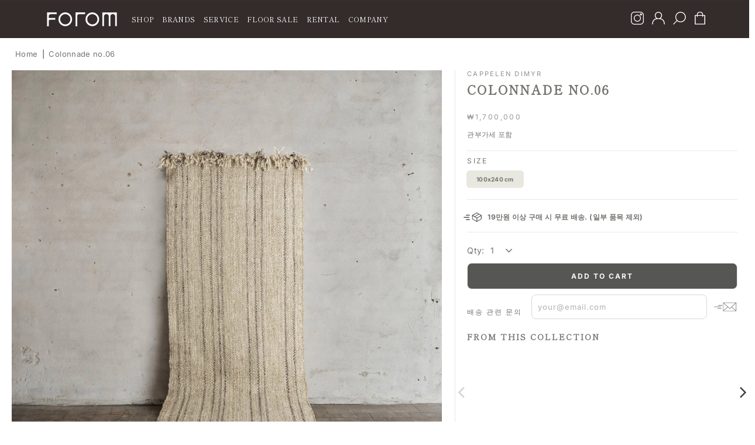

--- FILE ---
content_type: text/html; charset=utf-8
request_url: https://www.forom.kr/products/colonnade-no-06
body_size: 49661
content:
<!doctype html>
<html class="no-js" lang="ko">
<head>
  
    <link rel="preload" as="image" href="//www.forom.kr/cdn/shop/files/Matta_4_47d25048-9152-40a9-afd6-6362aab5dc66_1048x.jpg?v=1712759218">
  
  





      



   <link rel="amphtml" href="https://www.forom.co/a/s/products/colonnade-no-06">



    

    
    

    
    

    
    

    
    


    
    


    <meta name="seomaster" content="true"/>
    
    <script type="application/ld+json">
    {
        "@context": "http://schema.org",
        "@type": "WebSite",
        "url": "https://www.forom.kr",
        "potentialAction": {
            "@type": "SearchAction",
            "target": "https://www.forom.kr/search?q={query}",
            "query-input": "required name=query"
            }
    }
    </script>

    

    
    
    

    
<script type="application/ld+json">
    {
        "@context": "http://schema.org",
        "@type": "Product",
        "brand": {
            "@type": "Brand",
            "name": "Cappelen Dimyr"
        },
"description": "Colonnade no.06은 좁은 공간을 위해 디자인된 손으로 짠 울 러그입니다. no.06은 은은한 라이트 멜란지 베이지 컬러에 은은한 다크 그레이브라운 스트라이프가 조화롭고 섬세한 효과를 연출하는 것이 특징입니다. 이 콜로네이드는 디자인을 높이는 프린지 역할을 하는 날실로 디자인되어 방에 고요한 분위기를 물씬 풍기는 동시에 추가적인 디테일을 제공합니다.색상이나 디테일의 변화는 이 아이템의 수공예 특성으로 인해 각 제품을 독특하게 만듭니다.",
        "url":"https:\/\/www.forom.kr\/products\/colonnade-no-06",
        "name": "Colonnade no.06","image": "https://www.forom.kr/cdn/shop/files/Matta_4_47d25048-9152-40a9-afd6-6362aab5dc66.jpg?v=1712759218",
        "weight": "0.0kg",
        "offers" : [
            {
                "@type" : "Offer" ,
                "priceCurrency" : "KRW" ,
                "price" : "1700000" ,
                "availability" : "http://schema.org/InStock" ,
                "itemCondition": "http://schema.org/NewCondition",
                "name": "100x240 cm",
                "url" : "https://www.forom.kr/products/colonnade-no-06?variant=48121236947232",
                "seller" : {
                    "@type" : "Organization",
                    "name" : "FOROM"
                }
            }
        ]
    }
        </script>
         <script type="application/ld+json">
    {
        "@context": "http://schema.org",
        "@type": "BreadcrumbList",
        "itemListElement": [{
            "@type": "ListItem",
            "position": 1,
            "item": {
                "@type": "Website",
                "@id": "https://www.forom.kr",
                "name": "Home"
            }
        },{
                "@type": "ListItem",
                "position": 2,
                "item": {
                    "@type": "WebPage",
                    "@id": "https://www.forom.kr/products/colonnade-no-06",
                    "name": "Colonnade no.06"
                }
            }]}
</script>



<!-- "snippets/booster-seo.liquid" was not rendered, the associated app was uninstalled -->

  <link rel="prefetch" href="https://www.forom.kr" as="document">
  <link rel="preload" href="//www.forom.kr/cdn/shop/t/14/assets/jquery.min.js?v=8324501383853434791680860908" as="script">
  <script src="//www.forom.kr/cdn/shop/t/14/assets/jquery.min.js?v=8324501383853434791680860908"></script>
 
  <meta charset="utf-8">
  <meta name="facebook-domain-verification" content="x3rset3bq8kk1k2gmmlp317r2r8jng" />
  <meta name="google-site-verification" content="Nr9nVYClg43Ly5ABr7nbrMSQj_iuXNztThjAr81MrCQ" />
  <meta http-equiv="X-UA-Compatible" content="IE=edge,chrome=1">
  <meta name="viewport" content="width=device-width,initial-scale=1">
  <meta name="theme-color" content="#565654">
  <link rel="canonical" href="https://www.forom.kr/products/colonnade-no-06">
  <meta name="format-detection" content="telephone=no"><link rel="shortcut icon" href="//www.forom.kr/cdn/shop/files/CIRCULAR_LOGO_GREY_256x256_c99e38fc-bad1-4f3e-b577-c269a596286c_32x32.webp?v=1653559410" type="image/png" /><title>Colonnade no.06</title>
  
  
     	<meta name="description" content="Colonnade no.06은 좁은 공간을 위해 디자인된 손으로 짠 울 러그입니다. no.06은 은은한 라이트 멜란지 베이지 컬러에 은은한 다크 그레이브라운 스트라이프가 조화롭고 섬세한 효과를 연출하는 것이 특징입니다. 이 콜로네이드는 디자인을 높이는 프린지 역할을 하는 날실로 디자인되어 방에 고요한 분위기를 물씬 풍기는 동시에 추가적인 디테일을 제공합니다.색상이나 디테일의 변화는 이 아이템의 수공예 특성으로 인해 각 제품을 독특하게 만듭니다.">
  
  
  



  <meta property="og:site_name" content="FOROM">
  <meta property="og:url" content="https://www.forom.kr/products/colonnade-no-06">
  <meta property="og:title" content="Colonnade no.06">
  <meta property="og:type" content="product">
  <meta property="og:description" content="Colonnade no.06은 좁은 공간을 위해 디자인된 손으로 짠 울 러그입니다. no.06은 은은한 라이트 멜란지 베이지 컬러에 은은한 다크 그레이브라운 스트라이프가 조화롭고 섬세한 효과를 연출하는 것이 특징입니다. 이 콜로네이드는 디자인을 높이는 프린지 역할을 하는 날실로 디자인되어 방에 고요한 분위기를 물씬 풍기는 동시에 추가적인 디테일을 제공합니다.색상이나 디테일의 변화는 이 아이템의 수공예 특성으로 인해 각 제품을 독특하게 만듭니다."><meta property="og:price:amount" content="1,700,000">
    <meta property="og:price:currency" content="KRW"><meta property="og:image" content="http://www.forom.kr/cdn/shop/files/Matta_4_47d25048-9152-40a9-afd6-6362aab5dc66_1200x630.jpg?v=1712759218"><meta property="og:image" content="http://www.forom.kr/cdn/shop/files/210907_Cappelen-Dimyr80939_1200x630.jpg?v=1712759218"><meta property="og:image" content="http://www.forom.kr/cdn/shop/files/210907_Cappelen-Dimyr80982_1200x630.jpg?v=1712759218">
  <meta property="og:image:secure_url" content="https://www.forom.kr/cdn/shop/files/Matta_4_47d25048-9152-40a9-afd6-6362aab5dc66_1200x630.jpg?v=1712759218"><meta property="og:image:secure_url" content="https://www.forom.kr/cdn/shop/files/210907_Cappelen-Dimyr80939_1200x630.jpg?v=1712759218"><meta property="og:image:secure_url" content="https://www.forom.kr/cdn/shop/files/210907_Cappelen-Dimyr80982_1200x630.jpg?v=1712759218">
  <meta name="twitter:site" content="@">
  <meta name="twitter:card" content="summary_large_image">
  <meta name="twitter:title" content="Colonnade no.06">
  <meta name="twitter:description" content="Colonnade no.06은 좁은 공간을 위해 디자인된 손으로 짠 울 러그입니다. no.06은 은은한 라이트 멜란지 베이지 컬러에 은은한 다크 그레이브라운 스트라이프가 조화롭고 섬세한 효과를 연출하는 것이 특징입니다. 이 콜로네이드는 디자인을 높이는 프린지 역할을 하는 날실로 디자인되어 방에 고요한 분위기를 물씬 풍기는 동시에 추가적인 디테일을 제공합니다.색상이나 디테일의 변화는 이 아이템의 수공예 특성으로 인해 각 제품을 독특하게 만듭니다.">


  <style data-shopify>
  @font-face {
  font-family: "Shippori Mincho";
  font-weight: 400;
  font-style: normal;
  font-display: swap;
  src: url("//www.forom.kr/cdn/fonts/shippori_mincho/shipporimincho_n4.84f8b7ceff7f95df65cde9ab1ed190e83a4f5b7e.woff2") format("woff2"),
       url("//www.forom.kr/cdn/fonts/shippori_mincho/shipporimincho_n4.2a4eff622a8c9fcdc3c2b98b39815a9acc98b084.woff") format("woff");
}

  @font-face {
  font-family: Inter;
  font-weight: 400;
  font-style: normal;
  font-display: swap;
  src: url("//www.forom.kr/cdn/fonts/inter/inter_n4.b2a3f24c19b4de56e8871f609e73ca7f6d2e2bb9.woff2") format("woff2"),
       url("//www.forom.kr/cdn/fonts/inter/inter_n4.af8052d517e0c9ffac7b814872cecc27ae1fa132.woff") format("woff");
}

  @font-face {
  font-family: Inter;
  font-weight: 700;
  font-style: normal;
  font-display: swap;
  src: url("//www.forom.kr/cdn/fonts/inter/inter_n7.02711e6b374660cfc7915d1afc1c204e633421e4.woff2") format("woff2"),
       url("//www.forom.kr/cdn/fonts/inter/inter_n7.6dab87426f6b8813070abd79972ceaf2f8d3b012.woff") format("woff");
}

  @font-face {
  font-family: Inter;
  font-weight: 400;
  font-style: italic;
  font-display: swap;
  src: url("//www.forom.kr/cdn/fonts/inter/inter_i4.feae1981dda792ab80d117249d9c7e0f1017e5b3.woff2") format("woff2"),
       url("//www.forom.kr/cdn/fonts/inter/inter_i4.62773b7113d5e5f02c71486623cf828884c85c6e.woff") format("woff");
}

  @font-face {
  font-family: Inter;
  font-weight: 700;
  font-style: italic;
  font-display: swap;
  src: url("//www.forom.kr/cdn/fonts/inter/inter_i7.b377bcd4cc0f160622a22d638ae7e2cd9b86ea4c.woff2") format("woff2"),
       url("//www.forom.kr/cdn/fonts/inter/inter_i7.7c69a6a34e3bb44fcf6f975857e13b9a9b25beb4.woff") format("woff");
}

</style>

  <style>
  :root{
      --colorBtnPrimary:#565654; 
      --colorBtnPrimaryText:#e6e6e6; 
      --colorBtnSecondary:#000;
      --colorBtnSecondaryText:#fff;
      --colorCartDot:#7e7e7e; 
      --colorLink:#74736e; 
      --colorTextBody:#74736e; 
      --colorPrice:#959591; 
      --colorTextSavings:#7e7e7e; 
      --colorBody:#ffffff; 
      --colorBodyDim:#f2f2f2; 
      --colorFooter:#332c2b; 
      --colorFooterText:#ffffff; 
      --colorBorder:#e8e8e1; 
      --colorNav:rgba(0,0,0,0); 
      --colorNavText:#ffffff; 
      --colorAnnouncement:#e8e8e1; 
      --colorAnnouncementText:#545451; 
      --colorStickyNavLinks:#fff; 
      --colorHeroText: #fff; 
      --colorModalBg:#e6e6e6; 
      --colorModalText: #fff; 
      --colorImageOverlay:#000000; 
      --colorImageOverlayOpacity:0.06; 
      --colorImageOverlayTextShadow:0.06; 
      --colorSmallImageBg:#fff; 
      --colorLargeImageBg:#0f0f0f; 
      --colorGridOverlay:#000000; 
      --colorGridOverlayOpacity:0.16; 
      --buttonStyle: square; 
      --type_header_family: "Shippori Mincho"; 
      --type_header_fallback: serif; 
      --type_header_stack: 'Shippori Mincho', serif; 
      --type_header_weight: 400; 
      --type_header_line_height: 1.5; 
      --type_header_text_center: false; 
      --type_header_spacing: 0.15em; 
      --type_header_base_size: 22px; 
      --type_header_capitalize: false; 
      --type_base_family: Inter; 
      --type_base_fallback: sans-serif; 
      --type_base_stack: 'Inter', sans-serif; 
      --type_base_weight: 400; 
      --type_body_text_center: true; 
      --type_base_spacing: 0.025em; 
      --type_base_line_height: 1.2; 
      --type_base_size: 12px; 
      --icon_weight: 3px; 
      --icon_linecaps: miter; 
      --colorDrawers:#ffffff; 
      --colorDrawerBorder:#e8e8e1; 
      --colorDrawerText:#74736e; 
      --colorDrawerButton:#e8e8e1; 
      --colorDrawerButtonText:#74736e; 
      --gutter: 30px; 
      --page-width: 1500px; 
      --input-radius: 0; 
      --page-width-gutter-small: 17px; 
      --page-width-gutter-large: 40px; 
      --grid-gutter: 22px; 
      --grid-gutter-small: 17px; 
      --drawerGutterLarge: 30px; 
      --drawerGutterSmall: calc(var(--gutter) / 2); 
      --disabledGrey: #f6f6f6; 
      --disabledBorder: darken(var(--disabledGrey), 25%); 
      --errorRed: #d02e2e; 
      --errorRedBg: #fff6f6; 
      --successGreen: #56ad6a; 
      --successGreenBg: #ecfef0; 
      --contentTopMargin: 70px; 
      --contentTopMarginSmall: 40px; 
      --sectionHeaderBottom: 50px; 
      --sectionHeaderBottomSmall: 30px; 
      --slideshow-text-light: #fff; 
      --slideshow-text-dark: #000; 
      --buttonSkew: 12; 
      --desktopMenuIconSize: 30px; 
      --desktopMenuChevronSize: 10px; 
      --colorSwatchCollectionSize: 15px; 
      --colorSwatchCollectionSizeLarge: 19px; 
      --siteNavItemPadding: 15px; 
      --siteNavIconPadding: 12px; 
      --zindexNavDropdowns: 5; 
      --zindexDrawer: 30; 
      --zindexDrawerOverlay: 26; 
      --zindexModal: 25; 
      --zindexSkipToContent: 10000; 
      --z-index-sticky-header: 6; 
      --z-index-stuck-header: 20; 
      --z-index-header-search: 28; 
      --z-index-loader: 4; 
      --drawerNavWidth: 300px; 
      --drawerCartWidth: 300px; 
      --drawerCartWidthLarge: 400px; 
      --drawerHeaderHeight: 70px; 
      --drawerHeaderHeightLarge: 70px; 
      --drawerCartFooterHeight: 130px; 
      --fixedHeightLimit: 600px; 
      --indexSectionMarginSmall: calc(var(--gutter) * 0.85);
      --indexSectionMarginLarge: calc(var(--gutter) * 2.5);
      --textFrameMarginSmall: 7px;
      --textFrameMarginLarge: 10px;
      --btnPrimaryPadding: 11px 20px;
      --btnPrimaryPaddingSmall: 9px 17px;
      --btnMinHeightWhenQuickCheckout: 50px;
      --formElementPadding: 8px 10px;
      --collapsible-trigger-icon-width-small: 10px;
      --collapsible-trigger-icon-width: 12px;
      --collapsible-trigger-circle-width: 28px;
      --collapsible-open-transition: opacity 1s cubic-bezier(.25,.46,.45,.94), height 0.35s cubic-bezier(.25,.46,.45,.94);
      --collapsible-close-transition: opacity 0.3s cubic-bezier(.25,.46,.45,.94), height 0.3s cubic-bezier(.25,.46,.45,.94);
      --collapsible-content-open-transition: transform 0.5s cubic-bezier(.25,.46,.45,.94);
      --collapsible-content-close-transition: transform 0.3s cubic-bezier(.25,.46,.45,.94);
  }
</style>
  <link rel="preload stylesheet" href="//www.forom.kr/cdn/shop/t/14/assets/theme.css?v=180097299878568918021700056535" type="text/css" media="all" as="style">
  <link rel="preload stylesheet" href="//www.forom.kr/cdn/shop/t/14/assets/custom.scss.css?v=85892626097394280361680861218" type="text/css" media="all" as="style">
  
  <script src="//www.forom.kr/cdn/shop/t/14/assets/custom.js?v=130809453884875124121680860792" defer="defer"></script>
  <link rel="stylesheet" type="text/css" media="print" href="//www.forom.kr/cdn/shop/t/14/assets/myprint.css?v=98156302345888686501680860961">

  <style data-shopify>
    .collection-item__title {
      font-size: 12.0px;
    }

    @media screen and (min-width: 769px) {
      .collection-item__title {
        font-size: 15px;
      }
    }
  </style>

  <script defer="defer" async="async">
    document.documentElement.className = document.documentElement.className.replace('no-js', 'js');

    window.theme = window.theme || {};
    theme.strings = {
      addToCart: "",
      soldOut: "",
      unavailable: "",
      stockLabel: "",
      savePrice: "",
      cartSavings: "",
      cartEmpty: "",
      cartTermsConfirmation: ""
    };
    theme.settings = {
      dynamicVariantsEnable: true,
      dynamicVariantType: "button",
      cartType: "drawer",
      moneyFormat: "₩{{amount_no_decimals}}",
      saveType: "percent",
      recentlyViewedEnabled: false,
      quickView: false,
      themeVersion: "1.5.0"
    };
  </script>

  <script>window.performance && window.performance.mark && window.performance.mark('shopify.content_for_header.start');</script><meta name="facebook-domain-verification" content="2tvseq1zra6m4pp50izga6w482cgiy">
<meta name="facebook-domain-verification" content="wm6r2m2c1ey4zs2bwmhtncu0i6gw56">
<meta id="shopify-digital-wallet" name="shopify-digital-wallet" content="/56309809225/digital_wallets/dialog">
<link rel="alternate" type="application/json+oembed" href="https://www.forom.kr/products/colonnade-no-06.oembed">
<script async="async" src="/checkouts/internal/preloads.js?locale=ko-KR"></script>
<script id="shopify-features" type="application/json">{"accessToken":"5ea1d0aef6a217155564d127d5b5d8e4","betas":["rich-media-storefront-analytics"],"domain":"www.forom.kr","predictiveSearch":false,"shopId":56309809225,"locale":"ko"}</script>
<script>var Shopify = Shopify || {};
Shopify.shop = "foromkorea.myshopify.com";
Shopify.locale = "ko";
Shopify.currency = {"active":"KRW","rate":"1.0"};
Shopify.country = "KR";
Shopify.theme = {"name":"Foromkorea - Ambiw [08-04-2023] Updates","id":147184255264,"schema_name":"Impulse","schema_version":"1.5.0","theme_store_id":null,"role":"main"};
Shopify.theme.handle = "null";
Shopify.theme.style = {"id":null,"handle":null};
Shopify.cdnHost = "www.forom.kr/cdn";
Shopify.routes = Shopify.routes || {};
Shopify.routes.root = "/";</script>
<script type="module">!function(o){(o.Shopify=o.Shopify||{}).modules=!0}(window);</script>
<script>!function(o){function n(){var o=[];function n(){o.push(Array.prototype.slice.apply(arguments))}return n.q=o,n}var t=o.Shopify=o.Shopify||{};t.loadFeatures=n(),t.autoloadFeatures=n()}(window);</script>
<script id="shop-js-analytics" type="application/json">{"pageType":"product"}</script>
<script defer="defer" async type="module" src="//www.forom.kr/cdn/shopifycloud/shop-js/modules/v2/client.init-shop-cart-sync_2_vySZRZ.ko.esm.js"></script>
<script defer="defer" async type="module" src="//www.forom.kr/cdn/shopifycloud/shop-js/modules/v2/chunk.common_DltePkld.esm.js"></script>
<script defer="defer" async type="module" src="//www.forom.kr/cdn/shopifycloud/shop-js/modules/v2/chunk.modal_CITvsnQ_.esm.js"></script>
<script type="module">
  await import("//www.forom.kr/cdn/shopifycloud/shop-js/modules/v2/client.init-shop-cart-sync_2_vySZRZ.ko.esm.js");
await import("//www.forom.kr/cdn/shopifycloud/shop-js/modules/v2/chunk.common_DltePkld.esm.js");
await import("//www.forom.kr/cdn/shopifycloud/shop-js/modules/v2/chunk.modal_CITvsnQ_.esm.js");

  window.Shopify.SignInWithShop?.initShopCartSync?.({"fedCMEnabled":true,"windoidEnabled":true});

</script>
<script>(function() {
  var isLoaded = false;
  function asyncLoad() {
    if (isLoaded) return;
    isLoaded = true;
    var urls = ["https:\/\/static2.rapidsearch.dev\/resultpage.js?shop=foromkorea.myshopify.com"];
    for (var i = 0; i < urls.length; i++) {
      var s = document.createElement('script');
      s.type = 'text/javascript';
      s.async = true;
      s.src = urls[i];
      var x = document.getElementsByTagName('script')[0];
      x.parentNode.insertBefore(s, x);
    }
  };
  if(window.attachEvent) {
    window.attachEvent('onload', asyncLoad);
  } else {
    window.addEventListener('load', asyncLoad, false);
  }
})();</script>
<script id="__st">var __st={"a":56309809225,"offset":32400,"reqid":"f5fc067a-79a5-42e6-bfd7-d87612d75757-1769364971","pageurl":"www.forom.kr\/products\/colonnade-no-06","u":"271e4aa27c5d","p":"product","rtyp":"product","rid":9189575754016};</script>
<script>window.ShopifyPaypalV4VisibilityTracking = true;</script>
<script id="captcha-bootstrap">!function(){'use strict';const t='contact',e='account',n='new_comment',o=[[t,t],['blogs',n],['comments',n],[t,'customer']],c=[[e,'customer_login'],[e,'guest_login'],[e,'recover_customer_password'],[e,'create_customer']],r=t=>t.map((([t,e])=>`form[action*='/${t}']:not([data-nocaptcha='true']) input[name='form_type'][value='${e}']`)).join(','),a=t=>()=>t?[...document.querySelectorAll(t)].map((t=>t.form)):[];function s(){const t=[...o],e=r(t);return a(e)}const i='password',u='form_key',d=['recaptcha-v3-token','g-recaptcha-response','h-captcha-response',i],f=()=>{try{return window.sessionStorage}catch{return}},m='__shopify_v',_=t=>t.elements[u];function p(t,e,n=!1){try{const o=window.sessionStorage,c=JSON.parse(o.getItem(e)),{data:r}=function(t){const{data:e,action:n}=t;return t[m]||n?{data:e,action:n}:{data:t,action:n}}(c);for(const[e,n]of Object.entries(r))t.elements[e]&&(t.elements[e].value=n);n&&o.removeItem(e)}catch(o){console.error('form repopulation failed',{error:o})}}const l='form_type',E='cptcha';function T(t){t.dataset[E]=!0}const w=window,h=w.document,L='Shopify',v='ce_forms',y='captcha';let A=!1;((t,e)=>{const n=(g='f06e6c50-85a8-45c8-87d0-21a2b65856fe',I='https://cdn.shopify.com/shopifycloud/storefront-forms-hcaptcha/ce_storefront_forms_captcha_hcaptcha.v1.5.2.iife.js',D={infoText:'hCaptcha에 의해 보호됨',privacyText:'개인정보 보호',termsText:'약관'},(t,e,n)=>{const o=w[L][v],c=o.bindForm;if(c)return c(t,g,e,D).then(n);var r;o.q.push([[t,g,e,D],n]),r=I,A||(h.body.append(Object.assign(h.createElement('script'),{id:'captcha-provider',async:!0,src:r})),A=!0)});var g,I,D;w[L]=w[L]||{},w[L][v]=w[L][v]||{},w[L][v].q=[],w[L][y]=w[L][y]||{},w[L][y].protect=function(t,e){n(t,void 0,e),T(t)},Object.freeze(w[L][y]),function(t,e,n,w,h,L){const[v,y,A,g]=function(t,e,n){const i=e?o:[],u=t?c:[],d=[...i,...u],f=r(d),m=r(i),_=r(d.filter((([t,e])=>n.includes(e))));return[a(f),a(m),a(_),s()]}(w,h,L),I=t=>{const e=t.target;return e instanceof HTMLFormElement?e:e&&e.form},D=t=>v().includes(t);t.addEventListener('submit',(t=>{const e=I(t);if(!e)return;const n=D(e)&&!e.dataset.hcaptchaBound&&!e.dataset.recaptchaBound,o=_(e),c=g().includes(e)&&(!o||!o.value);(n||c)&&t.preventDefault(),c&&!n&&(function(t){try{if(!f())return;!function(t){const e=f();if(!e)return;const n=_(t);if(!n)return;const o=n.value;o&&e.removeItem(o)}(t);const e=Array.from(Array(32),(()=>Math.random().toString(36)[2])).join('');!function(t,e){_(t)||t.append(Object.assign(document.createElement('input'),{type:'hidden',name:u})),t.elements[u].value=e}(t,e),function(t,e){const n=f();if(!n)return;const o=[...t.querySelectorAll(`input[type='${i}']`)].map((({name:t})=>t)),c=[...d,...o],r={};for(const[a,s]of new FormData(t).entries())c.includes(a)||(r[a]=s);n.setItem(e,JSON.stringify({[m]:1,action:t.action,data:r}))}(t,e)}catch(e){console.error('failed to persist form',e)}}(e),e.submit())}));const S=(t,e)=>{t&&!t.dataset[E]&&(n(t,e.some((e=>e===t))),T(t))};for(const o of['focusin','change'])t.addEventListener(o,(t=>{const e=I(t);D(e)&&S(e,y())}));const B=e.get('form_key'),M=e.get(l),P=B&&M;t.addEventListener('DOMContentLoaded',(()=>{const t=y();if(P)for(const e of t)e.elements[l].value===M&&p(e,B);[...new Set([...A(),...v().filter((t=>'true'===t.dataset.shopifyCaptcha))])].forEach((e=>S(e,t)))}))}(h,new URLSearchParams(w.location.search),n,t,e,['guest_login'])})(!0,!0)}();</script>
<script integrity="sha256-4kQ18oKyAcykRKYeNunJcIwy7WH5gtpwJnB7kiuLZ1E=" data-source-attribution="shopify.loadfeatures" defer="defer" src="//www.forom.kr/cdn/shopifycloud/storefront/assets/storefront/load_feature-a0a9edcb.js" crossorigin="anonymous"></script>
<script data-source-attribution="shopify.dynamic_checkout.dynamic.init">var Shopify=Shopify||{};Shopify.PaymentButton=Shopify.PaymentButton||{isStorefrontPortableWallets:!0,init:function(){window.Shopify.PaymentButton.init=function(){};var t=document.createElement("script");t.src="https://www.forom.kr/cdn/shopifycloud/portable-wallets/latest/portable-wallets.ko.js",t.type="module",document.head.appendChild(t)}};
</script>
<script data-source-attribution="shopify.dynamic_checkout.buyer_consent">
  function portableWalletsHideBuyerConsent(e){var t=document.getElementById("shopify-buyer-consent"),n=document.getElementById("shopify-subscription-policy-button");t&&n&&(t.classList.add("hidden"),t.setAttribute("aria-hidden","true"),n.removeEventListener("click",e))}function portableWalletsShowBuyerConsent(e){var t=document.getElementById("shopify-buyer-consent"),n=document.getElementById("shopify-subscription-policy-button");t&&n&&(t.classList.remove("hidden"),t.removeAttribute("aria-hidden"),n.addEventListener("click",e))}window.Shopify?.PaymentButton&&(window.Shopify.PaymentButton.hideBuyerConsent=portableWalletsHideBuyerConsent,window.Shopify.PaymentButton.showBuyerConsent=portableWalletsShowBuyerConsent);
</script>
<script data-source-attribution="shopify.dynamic_checkout.cart.bootstrap">document.addEventListener("DOMContentLoaded",(function(){function t(){return document.querySelector("shopify-accelerated-checkout-cart, shopify-accelerated-checkout")}if(t())Shopify.PaymentButton.init();else{new MutationObserver((function(e,n){t()&&(Shopify.PaymentButton.init(),n.disconnect())})).observe(document.body,{childList:!0,subtree:!0})}}));
</script>

<script>window.performance && window.performance.mark && window.performance.mark('shopify.content_for_header.end');</script> 
  
  <!--[if lt IE 9]>
<script src="//cdnjs.cloudflare.com/ajax/libs/html5shiv/3.7.2/html5shiv.min.js" type="text/javascript"></script>
<![endif]-->
<!--[if (lte IE 9) ]><script src="//www.forom.kr/cdn/shop/t/14/assets/match-media.min.js?v=159635276924582161481680860930" type="text/javascript"></script><![endif]-->

  
  <script type="lazyload2"  data-src="//www.forom.kr/cdn/shop/t/14/assets/vendor.js?123&v=56198077443479422311680861115" defer="defer"></script>


  

  
  <script type="lazyload2"  data-src="//www.forom.kr/cdn/shop/t/14/assets/theme.js?v=146967525163263932781700056535" defer="defer"></script>


<link rel="stylesheet" href="https://maxcdn.bootstrapcdn.com/font-awesome/4.4.0/css/font-awesome.min.css" media="print" onload="this.media='all'"> 
  
  <script>(function(w,d,t,r,u){var f,n,i;w[u]=w[u]||[],f=function(){var o={ti:"148001938"};o.q=w[u],w[u]=new UET(o),w[u].push("pageLoad")},n=d.createElement(t),n.src=r,n.async=1,n.onload=n.onreadystatechange=function(){var s=this.readyState;s&&s!=="loaded"&&s!=="complete"||(f(),n.onload=n.onreadystatechange=null)},i=d.getElementsByTagName(t)[0],i.parentNode.insertBefore(n,i)})(window,document,"script","//bat.bing.com/bat.js","uetq");</script>

    


  <script type="text/javascript">
    window.RapidSearchAdmin = false;
  </script>


  <style>
    .image-wrap img.animate:not([role="presentation"]),.collection-image.animate{opacity:1}
    .animate:not(.lazyload,.lazyloaded,.animated){opacity:0!important}
    .grid-product__image-mask.animate{pointer-events:none}
    .grid-product__image-mask.animated{pointer-events:unset}
    .animate-bottom-to-top.animated:not(.lazyload,.lazyloaded),.animate-bottom-to-top.lazyloaded{animation: bottom-to-top 1s cubic-bezier(.34,.615,.4,.985) both!important}
    .animate-left-to-right.animated:not(.lazyload,.lazyloaded),.animate-left-to-right.lazyloaded{animation: left-to-right 1s cubic-bezier(.34,.615,.4,.985) both!important}    
    .animate-right-to-left.animated:not(.lazyload,.lazyloaded),.animate-right-to-left.lazyloaded{animation: right-to-left 1s cubic-bezier(.34,.615,.4,.985) both!important}    
    .animate-top-to-bottom.animated:not(.lazyload,.lazyloaded),.animate-top-to-bottom.lazyloaded{animation: top-to-bottom 1s cubic-bezier(.34,.615,.4,.985) both!important}    
    .animate-zoom-out.animated:not(.lazyload,.lazyloaded),.animate-zoom-out.lazyloaded{animation: zoom-out 1s cubic-bezier(.34,.615,.4,.985) both!important}    
    .animate-zoom-in.animated:not(.lazyload,.lazyloaded),.animate-zoom-in.lazyloaded{animation: zoom-in 1s cubic-bezier(.34,.615,.4,.985) both!important} 
    body .animate.animated[data-animation-delay="250"]{animation-delay:.25s!important}
    body .animate.animated[data-animation-delay="500"]{animation-delay:.5s!important}
    body .animate.animated[data-animation-delay="750"]{animation-delay:.750s!important}
    @keyframes bottom-to-top{from{opacity:0;transform:translateY(25px);}to{opacity:1;transform:translate(0px);}}
    @keyframes left-to-right{from{opacity:0;transform:translateX(-25px);}to{opacity:1;transform:translate(0px);}}
    @keyframes right-to-left{from{opacity:0;transform:translateX(25px);}to{opacity:1;transform:translate(0px);}}
    @keyframes top-to-bottom{from{opacity:0;transform:translateY(-25px);}to{opacity:1;transform:translate(0px);}}
    @keyframes zoom-out{from{opacity:0;transform:scale(1.1);}to{opacity:1;transform:scale(1);}}
    @keyframes zoom-in{from{opacity:0;transform:scale(0.9);}to{opacity:1;transform:scale(1);}}
  </style>
  <script>
    function reveal(){for(var e=document.querySelectorAll(".animate"),t=0;t<e.length;t++){var n,a=window.innerHeight;e[t].getBoundingClientRect().top<a-150&&e[t].classList.add("animated")}}window.addEventListener("scroll",reveal),window.addEventListener("DOMContentLoaded",reveal);
  </script>
<link href="https://monorail-edge.shopifysvc.com" rel="dns-prefetch">
<script>(function(){if ("sendBeacon" in navigator && "performance" in window) {try {var session_token_from_headers = performance.getEntriesByType('navigation')[0].serverTiming.find(x => x.name == '_s').description;} catch {var session_token_from_headers = undefined;}var session_cookie_matches = document.cookie.match(/_shopify_s=([^;]*)/);var session_token_from_cookie = session_cookie_matches && session_cookie_matches.length === 2 ? session_cookie_matches[1] : "";var session_token = session_token_from_headers || session_token_from_cookie || "";function handle_abandonment_event(e) {var entries = performance.getEntries().filter(function(entry) {return /monorail-edge.shopifysvc.com/.test(entry.name);});if (!window.abandonment_tracked && entries.length === 0) {window.abandonment_tracked = true;var currentMs = Date.now();var navigation_start = performance.timing.navigationStart;var payload = {shop_id: 56309809225,url: window.location.href,navigation_start,duration: currentMs - navigation_start,session_token,page_type: "product"};window.navigator.sendBeacon("https://monorail-edge.shopifysvc.com/v1/produce", JSON.stringify({schema_id: "online_store_buyer_site_abandonment/1.1",payload: payload,metadata: {event_created_at_ms: currentMs,event_sent_at_ms: currentMs}}));}}window.addEventListener('pagehide', handle_abandonment_event);}}());</script>
<script id="web-pixels-manager-setup">(function e(e,d,r,n,o){if(void 0===o&&(o={}),!Boolean(null===(a=null===(i=window.Shopify)||void 0===i?void 0:i.analytics)||void 0===a?void 0:a.replayQueue)){var i,a;window.Shopify=window.Shopify||{};var t=window.Shopify;t.analytics=t.analytics||{};var s=t.analytics;s.replayQueue=[],s.publish=function(e,d,r){return s.replayQueue.push([e,d,r]),!0};try{self.performance.mark("wpm:start")}catch(e){}var l=function(){var e={modern:/Edge?\/(1{2}[4-9]|1[2-9]\d|[2-9]\d{2}|\d{4,})\.\d+(\.\d+|)|Firefox\/(1{2}[4-9]|1[2-9]\d|[2-9]\d{2}|\d{4,})\.\d+(\.\d+|)|Chrom(ium|e)\/(9{2}|\d{3,})\.\d+(\.\d+|)|(Maci|X1{2}).+ Version\/(15\.\d+|(1[6-9]|[2-9]\d|\d{3,})\.\d+)([,.]\d+|)( \(\w+\)|)( Mobile\/\w+|) Safari\/|Chrome.+OPR\/(9{2}|\d{3,})\.\d+\.\d+|(CPU[ +]OS|iPhone[ +]OS|CPU[ +]iPhone|CPU IPhone OS|CPU iPad OS)[ +]+(15[._]\d+|(1[6-9]|[2-9]\d|\d{3,})[._]\d+)([._]\d+|)|Android:?[ /-](13[3-9]|1[4-9]\d|[2-9]\d{2}|\d{4,})(\.\d+|)(\.\d+|)|Android.+Firefox\/(13[5-9]|1[4-9]\d|[2-9]\d{2}|\d{4,})\.\d+(\.\d+|)|Android.+Chrom(ium|e)\/(13[3-9]|1[4-9]\d|[2-9]\d{2}|\d{4,})\.\d+(\.\d+|)|SamsungBrowser\/([2-9]\d|\d{3,})\.\d+/,legacy:/Edge?\/(1[6-9]|[2-9]\d|\d{3,})\.\d+(\.\d+|)|Firefox\/(5[4-9]|[6-9]\d|\d{3,})\.\d+(\.\d+|)|Chrom(ium|e)\/(5[1-9]|[6-9]\d|\d{3,})\.\d+(\.\d+|)([\d.]+$|.*Safari\/(?![\d.]+ Edge\/[\d.]+$))|(Maci|X1{2}).+ Version\/(10\.\d+|(1[1-9]|[2-9]\d|\d{3,})\.\d+)([,.]\d+|)( \(\w+\)|)( Mobile\/\w+|) Safari\/|Chrome.+OPR\/(3[89]|[4-9]\d|\d{3,})\.\d+\.\d+|(CPU[ +]OS|iPhone[ +]OS|CPU[ +]iPhone|CPU IPhone OS|CPU iPad OS)[ +]+(10[._]\d+|(1[1-9]|[2-9]\d|\d{3,})[._]\d+)([._]\d+|)|Android:?[ /-](13[3-9]|1[4-9]\d|[2-9]\d{2}|\d{4,})(\.\d+|)(\.\d+|)|Mobile Safari.+OPR\/([89]\d|\d{3,})\.\d+\.\d+|Android.+Firefox\/(13[5-9]|1[4-9]\d|[2-9]\d{2}|\d{4,})\.\d+(\.\d+|)|Android.+Chrom(ium|e)\/(13[3-9]|1[4-9]\d|[2-9]\d{2}|\d{4,})\.\d+(\.\d+|)|Android.+(UC? ?Browser|UCWEB|U3)[ /]?(15\.([5-9]|\d{2,})|(1[6-9]|[2-9]\d|\d{3,})\.\d+)\.\d+|SamsungBrowser\/(5\.\d+|([6-9]|\d{2,})\.\d+)|Android.+MQ{2}Browser\/(14(\.(9|\d{2,})|)|(1[5-9]|[2-9]\d|\d{3,})(\.\d+|))(\.\d+|)|K[Aa][Ii]OS\/(3\.\d+|([4-9]|\d{2,})\.\d+)(\.\d+|)/},d=e.modern,r=e.legacy,n=navigator.userAgent;return n.match(d)?"modern":n.match(r)?"legacy":"unknown"}(),u="modern"===l?"modern":"legacy",c=(null!=n?n:{modern:"",legacy:""})[u],f=function(e){return[e.baseUrl,"/wpm","/b",e.hashVersion,"modern"===e.buildTarget?"m":"l",".js"].join("")}({baseUrl:d,hashVersion:r,buildTarget:u}),m=function(e){var d=e.version,r=e.bundleTarget,n=e.surface,o=e.pageUrl,i=e.monorailEndpoint;return{emit:function(e){var a=e.status,t=e.errorMsg,s=(new Date).getTime(),l=JSON.stringify({metadata:{event_sent_at_ms:s},events:[{schema_id:"web_pixels_manager_load/3.1",payload:{version:d,bundle_target:r,page_url:o,status:a,surface:n,error_msg:t},metadata:{event_created_at_ms:s}}]});if(!i)return console&&console.warn&&console.warn("[Web Pixels Manager] No Monorail endpoint provided, skipping logging."),!1;try{return self.navigator.sendBeacon.bind(self.navigator)(i,l)}catch(e){}var u=new XMLHttpRequest;try{return u.open("POST",i,!0),u.setRequestHeader("Content-Type","text/plain"),u.send(l),!0}catch(e){return console&&console.warn&&console.warn("[Web Pixels Manager] Got an unhandled error while logging to Monorail."),!1}}}}({version:r,bundleTarget:l,surface:e.surface,pageUrl:self.location.href,monorailEndpoint:e.monorailEndpoint});try{o.browserTarget=l,function(e){var d=e.src,r=e.async,n=void 0===r||r,o=e.onload,i=e.onerror,a=e.sri,t=e.scriptDataAttributes,s=void 0===t?{}:t,l=document.createElement("script"),u=document.querySelector("head"),c=document.querySelector("body");if(l.async=n,l.src=d,a&&(l.integrity=a,l.crossOrigin="anonymous"),s)for(var f in s)if(Object.prototype.hasOwnProperty.call(s,f))try{l.dataset[f]=s[f]}catch(e){}if(o&&l.addEventListener("load",o),i&&l.addEventListener("error",i),u)u.appendChild(l);else{if(!c)throw new Error("Did not find a head or body element to append the script");c.appendChild(l)}}({src:f,async:!0,onload:function(){if(!function(){var e,d;return Boolean(null===(d=null===(e=window.Shopify)||void 0===e?void 0:e.analytics)||void 0===d?void 0:d.initialized)}()){var d=window.webPixelsManager.init(e)||void 0;if(d){var r=window.Shopify.analytics;r.replayQueue.forEach((function(e){var r=e[0],n=e[1],o=e[2];d.publishCustomEvent(r,n,o)})),r.replayQueue=[],r.publish=d.publishCustomEvent,r.visitor=d.visitor,r.initialized=!0}}},onerror:function(){return m.emit({status:"failed",errorMsg:"".concat(f," has failed to load")})},sri:function(e){var d=/^sha384-[A-Za-z0-9+/=]+$/;return"string"==typeof e&&d.test(e)}(c)?c:"",scriptDataAttributes:o}),m.emit({status:"loading"})}catch(e){m.emit({status:"failed",errorMsg:(null==e?void 0:e.message)||"Unknown error"})}}})({shopId: 56309809225,storefrontBaseUrl: "https://www.forom.kr",extensionsBaseUrl: "https://extensions.shopifycdn.com/cdn/shopifycloud/web-pixels-manager",monorailEndpoint: "https://monorail-edge.shopifysvc.com/unstable/produce_batch",surface: "storefront-renderer",enabledBetaFlags: ["2dca8a86"],webPixelsConfigList: [{"id":"1439367456","configuration":"{\"storeId\":\"foromkorea.myshopify.com\"}","eventPayloadVersion":"v1","runtimeContext":"STRICT","scriptVersion":"e7ff4835c2df0be089f361b898b8b040","type":"APP","apiClientId":3440817,"privacyPurposes":["ANALYTICS"],"dataSharingAdjustments":{"protectedCustomerApprovalScopes":["read_customer_personal_data"]}},{"id":"341704992","configuration":"{\"pixel_id\":\"1934494246756390\",\"pixel_type\":\"facebook_pixel\",\"metaapp_system_user_token\":\"-\"}","eventPayloadVersion":"v1","runtimeContext":"OPEN","scriptVersion":"ca16bc87fe92b6042fbaa3acc2fbdaa6","type":"APP","apiClientId":2329312,"privacyPurposes":["ANALYTICS","MARKETING","SALE_OF_DATA"],"dataSharingAdjustments":{"protectedCustomerApprovalScopes":["read_customer_address","read_customer_email","read_customer_name","read_customer_personal_data","read_customer_phone"]}},{"id":"shopify-app-pixel","configuration":"{}","eventPayloadVersion":"v1","runtimeContext":"STRICT","scriptVersion":"0450","apiClientId":"shopify-pixel","type":"APP","privacyPurposes":["ANALYTICS","MARKETING"]},{"id":"shopify-custom-pixel","eventPayloadVersion":"v1","runtimeContext":"LAX","scriptVersion":"0450","apiClientId":"shopify-pixel","type":"CUSTOM","privacyPurposes":["ANALYTICS","MARKETING"]}],isMerchantRequest: false,initData: {"shop":{"name":"FOROM","paymentSettings":{"currencyCode":"KRW"},"myshopifyDomain":"foromkorea.myshopify.com","countryCode":"KR","storefrontUrl":"https:\/\/www.forom.kr"},"customer":null,"cart":null,"checkout":null,"productVariants":[{"price":{"amount":1700000.0,"currencyCode":"KRW"},"product":{"title":"Colonnade no.06","vendor":"Cappelen Dimyr","id":"9189575754016","untranslatedTitle":"Colonnade no.06","url":"\/products\/colonnade-no-06","type":"Rug"},"id":"48121236947232","image":{"src":"\/\/www.forom.kr\/cdn\/shop\/files\/Matta_4_47d25048-9152-40a9-afd6-6362aab5dc66.jpg?v=1712759218"},"sku":null,"title":"100x240 cm","untranslatedTitle":"100x240 cm"}],"purchasingCompany":null},},"https://www.forom.kr/cdn","fcfee988w5aeb613cpc8e4bc33m6693e112",{"modern":"","legacy":""},{"shopId":"56309809225","storefrontBaseUrl":"https:\/\/www.forom.kr","extensionBaseUrl":"https:\/\/extensions.shopifycdn.com\/cdn\/shopifycloud\/web-pixels-manager","surface":"storefront-renderer","enabledBetaFlags":"[\"2dca8a86\"]","isMerchantRequest":"false","hashVersion":"fcfee988w5aeb613cpc8e4bc33m6693e112","publish":"custom","events":"[[\"page_viewed\",{}],[\"product_viewed\",{\"productVariant\":{\"price\":{\"amount\":1700000.0,\"currencyCode\":\"KRW\"},\"product\":{\"title\":\"Colonnade no.06\",\"vendor\":\"Cappelen Dimyr\",\"id\":\"9189575754016\",\"untranslatedTitle\":\"Colonnade no.06\",\"url\":\"\/products\/colonnade-no-06\",\"type\":\"Rug\"},\"id\":\"48121236947232\",\"image\":{\"src\":\"\/\/www.forom.kr\/cdn\/shop\/files\/Matta_4_47d25048-9152-40a9-afd6-6362aab5dc66.jpg?v=1712759218\"},\"sku\":null,\"title\":\"100x240 cm\",\"untranslatedTitle\":\"100x240 cm\"}}]]"});</script><script>
  window.ShopifyAnalytics = window.ShopifyAnalytics || {};
  window.ShopifyAnalytics.meta = window.ShopifyAnalytics.meta || {};
  window.ShopifyAnalytics.meta.currency = 'KRW';
  var meta = {"product":{"id":9189575754016,"gid":"gid:\/\/shopify\/Product\/9189575754016","vendor":"Cappelen Dimyr","type":"Rug","handle":"colonnade-no-06","variants":[{"id":48121236947232,"price":170000000,"name":"Colonnade no.06 - 100x240 cm","public_title":"100x240 cm","sku":null}],"remote":false},"page":{"pageType":"product","resourceType":"product","resourceId":9189575754016,"requestId":"f5fc067a-79a5-42e6-bfd7-d87612d75757-1769364971"}};
  for (var attr in meta) {
    window.ShopifyAnalytics.meta[attr] = meta[attr];
  }
</script>
<script class="analytics">
  (function () {
    var customDocumentWrite = function(content) {
      var jquery = null;

      if (window.jQuery) {
        jquery = window.jQuery;
      } else if (window.Checkout && window.Checkout.$) {
        jquery = window.Checkout.$;
      }

      if (jquery) {
        jquery('body').append(content);
      }
    };

    var hasLoggedConversion = function(token) {
      if (token) {
        return document.cookie.indexOf('loggedConversion=' + token) !== -1;
      }
      return false;
    }

    var setCookieIfConversion = function(token) {
      if (token) {
        var twoMonthsFromNow = new Date(Date.now());
        twoMonthsFromNow.setMonth(twoMonthsFromNow.getMonth() + 2);

        document.cookie = 'loggedConversion=' + token + '; expires=' + twoMonthsFromNow;
      }
    }

    var trekkie = window.ShopifyAnalytics.lib = window.trekkie = window.trekkie || [];
    if (trekkie.integrations) {
      return;
    }
    trekkie.methods = [
      'identify',
      'page',
      'ready',
      'track',
      'trackForm',
      'trackLink'
    ];
    trekkie.factory = function(method) {
      return function() {
        var args = Array.prototype.slice.call(arguments);
        args.unshift(method);
        trekkie.push(args);
        return trekkie;
      };
    };
    for (var i = 0; i < trekkie.methods.length; i++) {
      var key = trekkie.methods[i];
      trekkie[key] = trekkie.factory(key);
    }
    trekkie.load = function(config) {
      trekkie.config = config || {};
      trekkie.config.initialDocumentCookie = document.cookie;
      var first = document.getElementsByTagName('script')[0];
      var script = document.createElement('script');
      script.type = 'text/javascript';
      script.onerror = function(e) {
        var scriptFallback = document.createElement('script');
        scriptFallback.type = 'text/javascript';
        scriptFallback.onerror = function(error) {
                var Monorail = {
      produce: function produce(monorailDomain, schemaId, payload) {
        var currentMs = new Date().getTime();
        var event = {
          schema_id: schemaId,
          payload: payload,
          metadata: {
            event_created_at_ms: currentMs,
            event_sent_at_ms: currentMs
          }
        };
        return Monorail.sendRequest("https://" + monorailDomain + "/v1/produce", JSON.stringify(event));
      },
      sendRequest: function sendRequest(endpointUrl, payload) {
        // Try the sendBeacon API
        if (window && window.navigator && typeof window.navigator.sendBeacon === 'function' && typeof window.Blob === 'function' && !Monorail.isIos12()) {
          var blobData = new window.Blob([payload], {
            type: 'text/plain'
          });

          if (window.navigator.sendBeacon(endpointUrl, blobData)) {
            return true;
          } // sendBeacon was not successful

        } // XHR beacon

        var xhr = new XMLHttpRequest();

        try {
          xhr.open('POST', endpointUrl);
          xhr.setRequestHeader('Content-Type', 'text/plain');
          xhr.send(payload);
        } catch (e) {
          console.log(e);
        }

        return false;
      },
      isIos12: function isIos12() {
        return window.navigator.userAgent.lastIndexOf('iPhone; CPU iPhone OS 12_') !== -1 || window.navigator.userAgent.lastIndexOf('iPad; CPU OS 12_') !== -1;
      }
    };
    Monorail.produce('monorail-edge.shopifysvc.com',
      'trekkie_storefront_load_errors/1.1',
      {shop_id: 56309809225,
      theme_id: 147184255264,
      app_name: "storefront",
      context_url: window.location.href,
      source_url: "//www.forom.kr/cdn/s/trekkie.storefront.8d95595f799fbf7e1d32231b9a28fd43b70c67d3.min.js"});

        };
        scriptFallback.async = true;
        scriptFallback.src = '//www.forom.kr/cdn/s/trekkie.storefront.8d95595f799fbf7e1d32231b9a28fd43b70c67d3.min.js';
        first.parentNode.insertBefore(scriptFallback, first);
      };
      script.async = true;
      script.src = '//www.forom.kr/cdn/s/trekkie.storefront.8d95595f799fbf7e1d32231b9a28fd43b70c67d3.min.js';
      first.parentNode.insertBefore(script, first);
    };
    trekkie.load(
      {"Trekkie":{"appName":"storefront","development":false,"defaultAttributes":{"shopId":56309809225,"isMerchantRequest":null,"themeId":147184255264,"themeCityHash":"7039721257149260083","contentLanguage":"ko","currency":"KRW","eventMetadataId":"c62d2a75-af29-48ef-b003-e931ef34ac40"},"isServerSideCookieWritingEnabled":true,"monorailRegion":"shop_domain","enabledBetaFlags":["65f19447"]},"Session Attribution":{},"S2S":{"facebookCapiEnabled":true,"source":"trekkie-storefront-renderer","apiClientId":580111}}
    );

    var loaded = false;
    trekkie.ready(function() {
      if (loaded) return;
      loaded = true;

      window.ShopifyAnalytics.lib = window.trekkie;

      var originalDocumentWrite = document.write;
      document.write = customDocumentWrite;
      try { window.ShopifyAnalytics.merchantGoogleAnalytics.call(this); } catch(error) {};
      document.write = originalDocumentWrite;

      window.ShopifyAnalytics.lib.page(null,{"pageType":"product","resourceType":"product","resourceId":9189575754016,"requestId":"f5fc067a-79a5-42e6-bfd7-d87612d75757-1769364971","shopifyEmitted":true});

      var match = window.location.pathname.match(/checkouts\/(.+)\/(thank_you|post_purchase)/)
      var token = match? match[1]: undefined;
      if (!hasLoggedConversion(token)) {
        setCookieIfConversion(token);
        window.ShopifyAnalytics.lib.track("Viewed Product",{"currency":"KRW","variantId":48121236947232,"productId":9189575754016,"productGid":"gid:\/\/shopify\/Product\/9189575754016","name":"Colonnade no.06 - 100x240 cm","price":"1700000","sku":null,"brand":"Cappelen Dimyr","variant":"100x240 cm","category":"Rug","nonInteraction":true,"remote":false},undefined,undefined,{"shopifyEmitted":true});
      window.ShopifyAnalytics.lib.track("monorail:\/\/trekkie_storefront_viewed_product\/1.1",{"currency":"KRW","variantId":48121236947232,"productId":9189575754016,"productGid":"gid:\/\/shopify\/Product\/9189575754016","name":"Colonnade no.06 - 100x240 cm","price":"1700000","sku":null,"brand":"Cappelen Dimyr","variant":"100x240 cm","category":"Rug","nonInteraction":true,"remote":false,"referer":"https:\/\/www.forom.kr\/products\/colonnade-no-06"});
      }
    });


        var eventsListenerScript = document.createElement('script');
        eventsListenerScript.async = true;
        eventsListenerScript.src = "//www.forom.kr/cdn/shopifycloud/storefront/assets/shop_events_listener-3da45d37.js";
        document.getElementsByTagName('head')[0].appendChild(eventsListenerScript);

})();</script>
<script
  defer
  src="https://www.forom.kr/cdn/shopifycloud/perf-kit/shopify-perf-kit-3.0.4.min.js"
  data-application="storefront-renderer"
  data-shop-id="56309809225"
  data-render-region="gcp-us-central1"
  data-page-type="product"
  data-theme-instance-id="147184255264"
  data-theme-name="Impulse"
  data-theme-version="1.5.0"
  data-monorail-region="shop_domain"
  data-resource-timing-sampling-rate="10"
  data-shs="true"
  data-shs-beacon="true"
  data-shs-export-with-fetch="true"
  data-shs-logs-sample-rate="1"
  data-shs-beacon-endpoint="https://www.forom.kr/api/collect"
></script>
</head> 

<body class="template-product page-" data-transitions="false">

            
              <!-- "snippets/socialshopwave-helper.liquid" was not rendered, the associated app was uninstalled -->
            

  <a class="in-page-link visually-hidden skip-link" href="#MainContent"></a>

  <div id="PageContainer" class="page-container">
    <div class="transition-body">

    <div id="shopify-section-header" class="shopify-section">



<div id="NavDrawer" class="drawer drawer--left mobile--navigation">
  <div class="drawer__fixed-header drawer__fixed-header--full">
    <div class="drawer__header drawer__header--full appear-animation appear-delay-">
      <div class="h2 drawer__title">
        

        
            
             
                <a
        href="/"
        itemprop="url"
                   ><img src="//www.forom.kr/cdn/shop/files/forom_new_logo_340_x_67_small.webp?v=1680672268"/></a>
             
            
        
            
        
            
        
      </div>
      <div class="drawer__close">
        <button type="button" class="drawer__close-button js-drawer-close">
          <svg aria-hidden="true" focusable="false" role="presentation" class="icon icon-close" viewBox="0 0 64 64"><path d="M19 17.61l27.12 27.13m0-27.12L19 44.74"/></svg>
          <span class="icon__fallback-text"></span>
        </button>
      </div>
    </div>
  </div>
  <div class="drawer__inner">

    <ul class="mobile-nav mobile-nav--heading-style" role="navigation" aria-label="Primary">
      


        <li class="mobile-nav__item">
          
            <div class="mobile-nav__has-sublist Submenubtn" data-action="open-submenu" data-drawer-id="SHOP">
              
                <a href="/collections"
                  class="mobile-nav__link mobile-nav__link--top-level"
                  id="Label-collections1"
                  >
                  SHOP
                </a>
                <div class="mobile-nav__toggle">
                  <button type="button"
                    aria-controls="Linklist-collections1"
                    
                    class="collapsible-trigger collapsible--auto-height ">
                    <span class="collapsible-trigger__icon collapsible-trigger__icon--open" role="presentation">
  <svg aria-hidden="true" focusable="false" role="presentation" class="icon icon-chevron-right" viewBox="0 0 284.49 498.98"><path d="M35 498.98a35 35 0 0 1-24.75-59.75l189.74-189.74L10.25 59.75a35.002 35.002 0 0 1 49.5-49.5l214.49 214.49a35 35 0 0 1 0 49.5L59.75 488.73A34.89 34.89 0 0 1 35 498.98z"/></svg>
</span>

                  </button>
                </div>
              
            </div>
          

          
            <div id="SHOP"
              class="mobile-nav__sublist collapsible-content collapsible-content--all subnav-wrapper"
              aria-labelledby="Label-collections1"
              style="width: calc(0px + 100vw);">
              <div class="collapsible-content__inner">
               <div class="megamenu__wrapper">
                 <div class="megamenu__buttons">
                    <button type="button" class="mobile-nav__link--button megamenu__closer megamenu__btn-closer collapsible-trigger main-item-back" data-submenu-action="close-submenu" data-drawer-id="SHOP">
                                  <span class="mobile-nav__faux-link">Menu</span>
                                </button>
                    <button type="button" class="mobile-nav__link--button megamenu__close-icon megamenu__btn-closer collapsible-trigger main-item-back" data-submenu-action="close-submenu" data-drawer-id="SHOP">
                                  <svg aria-hidden="true" focusable="false" role="presentation" class="icon icon-close" viewBox="0 0 64 64"><path d="M19 17.61l27.12 27.13m0-27.12L19 44.74"/></svg>
                                </button>
                  </div>
                  <div class="megamenu__mobile-title-box">
                   
<img data-src="//www.forom.kr/cdn/shop/files/lg39z3roydoua2vocxy0_1728x_4a9fc40a-076e-4bf7-b2b8-150ba31e5126_{width}x.webp?v=1706404548" data-widths="[180, 360, 540, 720, 900, 1080]" data-sizes="auto" class="lazyload">
                         <noscript>
                            <img class="lazyloaded" src="//www.forom.kr/cdn/shop/files/lg39z3roydoua2vocxy0_1728x_4a9fc40a-076e-4bf7-b2b8-150ba31e5126_400x.webp?v=1706404548">
                         </noscript>
                       
                    <div class="megamenu__mobile-category">SHOP</div>
                  </div>
                 <div class="megamenu__mobilesubmenu">
                    <ul class="mobile-nav__sublist">
                      


                        <li class="mobile-nav__item mobile-nav__childlist">
                          <div class="mobile-nav__child-item">
                            
                              <a href="/collections/decorations"
                                class="mobile-nav__link"
                                id="Sublabel-collections-decorations1"
                                >
                                OBJECTS
                              </a>
                            
                            
                          </div>

                          
                        </li>
                      


                        <li class="mobile-nav__item mobile-nav__childlist">
                          <div class="mobile-nav__child-item">
                            
                              <a href="/collections/living"
                                class="mobile-nav__link"
                                id="Sublabel-collections-living2"
                                >
                                FURNITURE
                              </a>
                            
                            
                          </div>

                          
                        </li>
                      


                        <li class="mobile-nav__item mobile-nav__childlist">
                          <div class="mobile-nav__child-item">
                            
                              <a href="/collections/rugs"
                                class="mobile-nav__link"
                                id="Sublabel-collections-rugs3"
                                >
                                RUGS
                              </a>
                            
                            
                          </div>

                          
                        </li>
                      


                        <li class="mobile-nav__item mobile-nav__childlist">
                          <div class="mobile-nav__child-item">
                            
                              <a href="/collections/kitchen"
                                class="mobile-nav__link"
                                id="Sublabel-collections-kitchen4"
                                >
                                KITCHEN
                              </a>
                            
                            
                          </div>

                          
                        </li>
                      


                        <li class="mobile-nav__item mobile-nav__childlist">
                          <div class="mobile-nav__child-item">
                            
                              <a href="/collections/sale"
                                class="mobile-nav__link"
                                id="Sublabel-collections-sale5"
                                >
                                SALE
                              </a>
                            
                            
                          </div>

                          
                        </li>
                      
                    </ul>
                 </div>
                </div>
              </div>
            </div>
          
        </li>
      


        <li class="mobile-nav__item">
          
            <a href="https://www.forom.kr/collections" class="mobile-nav__link mobile-nav__link--top-level" >BRANDS <span class="faux-button">
                      <span class="collapsible-trigger__icon collapsible-trigger__icon--open" role="presentation">
  <svg aria-hidden="true" focusable="false" role="presentation" class="icon icon-chevron-right" viewBox="0 0 284.49 498.98"><path d="M35 498.98a35 35 0 0 1-24.75-59.75l189.74-189.74L10.25 59.75a35.002 35.002 0 0 1 49.5-49.5l214.49 214.49a35 35 0 0 1 0 49.5L59.75 488.73A34.89 34.89 0 0 1 35 498.98z"/></svg>
</span>

                    </span></a>
          

          
        </li>
      


        <li class="mobile-nav__item">
          
            <a href="/pages/interior-design" class="mobile-nav__link mobile-nav__link--top-level" >SERVICE <span class="faux-button">
                      <span class="collapsible-trigger__icon collapsible-trigger__icon--open" role="presentation">
  <svg aria-hidden="true" focusable="false" role="presentation" class="icon icon-chevron-right" viewBox="0 0 284.49 498.98"><path d="M35 498.98a35 35 0 0 1-24.75-59.75l189.74-189.74L10.25 59.75a35.002 35.002 0 0 1 49.5-49.5l214.49 214.49a35 35 0 0 1 0 49.5L59.75 488.73A34.89 34.89 0 0 1 35 498.98z"/></svg>
</span>

                    </span></a>
          

          
        </li>
      


        <li class="mobile-nav__item">
          
            <a href="/collections/floor-sale" class="mobile-nav__link mobile-nav__link--top-level" >FLOOR SALE <span class="faux-button">
                      <span class="collapsible-trigger__icon collapsible-trigger__icon--open" role="presentation">
  <svg aria-hidden="true" focusable="false" role="presentation" class="icon icon-chevron-right" viewBox="0 0 284.49 498.98"><path d="M35 498.98a35 35 0 0 1-24.75-59.75l189.74-189.74L10.25 59.75a35.002 35.002 0 0 1 49.5-49.5l214.49 214.49a35 35 0 0 1 0 49.5L59.75 488.73A34.89 34.89 0 0 1 35 498.98z"/></svg>
</span>

                    </span></a>
          

          
        </li>
      


        <li class="mobile-nav__item">
          
            <a href="/collections/rental" class="mobile-nav__link mobile-nav__link--top-level" >RENTAL <span class="faux-button">
                      <span class="collapsible-trigger__icon collapsible-trigger__icon--open" role="presentation">
  <svg aria-hidden="true" focusable="false" role="presentation" class="icon icon-chevron-right" viewBox="0 0 284.49 498.98"><path d="M35 498.98a35 35 0 0 1-24.75-59.75l189.74-189.74L10.25 59.75a35.002 35.002 0 0 1 49.5-49.5l214.49 214.49a35 35 0 0 1 0 49.5L59.75 488.73A34.89 34.89 0 0 1 35 498.98z"/></svg>
</span>

                    </span></a>
          

          
        </li>
      


        <li class="mobile-nav__item">
          
            <div class="mobile-nav__has-sublist Submenubtn" data-action="open-submenu" data-drawer-id="COMPANY">
              
                <a href="/pages/contact-us"
                  class="mobile-nav__link mobile-nav__link--top-level"
                  id="Label-pages-contact-us6"
                  >
                  COMPANY
                </a>
                <div class="mobile-nav__toggle">
                  <button type="button"
                    aria-controls="Linklist-pages-contact-us6"
                    
                    class="collapsible-trigger collapsible--auto-height ">
                    <span class="collapsible-trigger__icon collapsible-trigger__icon--open" role="presentation">
  <svg aria-hidden="true" focusable="false" role="presentation" class="icon icon-chevron-right" viewBox="0 0 284.49 498.98"><path d="M35 498.98a35 35 0 0 1-24.75-59.75l189.74-189.74L10.25 59.75a35.002 35.002 0 0 1 49.5-49.5l214.49 214.49a35 35 0 0 1 0 49.5L59.75 488.73A34.89 34.89 0 0 1 35 498.98z"/></svg>
</span>

                  </button>
                </div>
              
            </div>
          

          
            <div id="COMPANY"
              class="mobile-nav__sublist collapsible-content collapsible-content--all subnav-wrapper"
              aria-labelledby="Label-pages-contact-us6"
              style="width: calc(0px + 100vw);">
              <div class="collapsible-content__inner">
               <div class="megamenu__wrapper">
                 <div class="megamenu__buttons">
                    <button type="button" class="mobile-nav__link--button megamenu__closer megamenu__btn-closer collapsible-trigger main-item-back" data-submenu-action="close-submenu" data-drawer-id="COMPANY">
                                  <span class="mobile-nav__faux-link">Menu</span>
                                </button>
                    <button type="button" class="mobile-nav__link--button megamenu__close-icon megamenu__btn-closer collapsible-trigger main-item-back" data-submenu-action="close-submenu" data-drawer-id="COMPANY">
                                  <svg aria-hidden="true" focusable="false" role="presentation" class="icon icon-close" viewBox="0 0 64 64"><path d="M19 17.61l27.12 27.13m0-27.12L19 44.74"/></svg>
                                </button>
                  </div>
                  <div class="megamenu__mobile-title-box">
                   
<img data-src="//www.forom.kr/cdn/shop/files/lg39z3roydoua2vocxy0_1728x_4a9fc40a-076e-4bf7-b2b8-150ba31e5126_{width}x.webp?v=1706404548" data-widths="[180, 360, 540, 720, 900, 1080]" data-sizes="auto" class="lazyload">
                         <noscript>
                            <img class="lazyloaded" src="//www.forom.kr/cdn/shop/files/lg39z3roydoua2vocxy0_1728x_4a9fc40a-076e-4bf7-b2b8-150ba31e5126_400x.webp?v=1706404548">
                         </noscript>
                       
                    <div class="megamenu__mobile-category">COMPANY</div>
                  </div>
                 <div class="megamenu__mobilesubmenu">
                    <ul class="mobile-nav__sublist">
                      


                        <li class="mobile-nav__item mobile-nav__childlist">
                          <div class="mobile-nav__child-item">
                            
                              <a href="/pages/f-a-q"
                                class="mobile-nav__link"
                                id="Sublabel-pages-f-a-q1"
                                >
                                Help
                              </a>
                            
                            
                          </div>

                          
                        </li>
                      


                        <li class="mobile-nav__item mobile-nav__childlist">
                          <div class="mobile-nav__child-item">
                            
                              <a href="/pages/contact-us"
                                class="mobile-nav__link"
                                id="Sublabel-pages-contact-us2"
                                >
                                Contact Us
                              </a>
                            
                            
                          </div>

                          
                        </li>
                      


                        <li class="mobile-nav__item mobile-nav__childlist">
                          <div class="mobile-nav__child-item">
                            
                              <a href="/pages/artisans-partners"
                                class="mobile-nav__link"
                                id="Sublabel-pages-artisans-partners3"
                                >
                                Artisans Partners
                              </a>
                            
                            
                          </div>

                          
                        </li>
                      


                        <li class="mobile-nav__item mobile-nav__childlist">
                          <div class="mobile-nav__child-item">
                            
                              <a href="/pages/shipping-returns-policy"
                                class="mobile-nav__link"
                                id="Sublabel-pages-shipping-returns-policy4"
                                >
                                Shipping &amp; Returns Policy
                              </a>
                            
                            
                          </div>

                          
                        </li>
                      
                    </ul>
                 </div>
                </div>
              </div>
            </div>
          
        </li>
      


      
        <li class="mobile-nav__item mobile-nav__item--secondary">
          <div class="grid">
            


            
            
            <div class="grid__item one-half appear-animation appear-delay-6">

            <div id="ssw-topauth" class="ssw-topauth">
              
              <a id="customer_login_link" class="mobile-nav__link" href="javascript:void(0);" data-toggle="ssw-modal" data-target="#login_modal" onclick="trackShopStats('login_popup_view', 'all')">
               
                
                
              </a>
               
              
            </div>

            </div>
            

          
          </div>
        </li>
      
    </ul><ul class="mobile-nav__social appear-animation appear-delay-7">
      
        <li class="mobile-nav__social-item">
          <a target="_blank" href="https://www.facebook.com/forom.kr" title="">
            <svg aria-hidden="true" focusable="false" role="presentation" class="icon icon-facebook" viewBox="0 0 32 32"><path fill="#444" d="M18.56 31.36V17.28h4.48l.64-5.12h-5.12v-3.2c0-1.28.64-2.56 2.56-2.56h2.56V1.28H19.2c-3.84 0-7.04 2.56-7.04 7.04v3.84H7.68v5.12h4.48v14.08h6.4z"/></svg>
            <span class="icon__fallback-text">Facebook</span>
          </a>
        </li>
      
      
      
        <li class="mobile-nav__social-item">
          <a target="_blank" href="https://www.pinterest.com/foromshop" title="">
            <svg aria-hidden="true" focusable="false" role="presentation" class="icon icon-pinterest" viewBox="0 0 32 32"><path fill="#444" d="M27.52 9.6c-.64-5.76-6.4-8.32-12.8-7.68-4.48.64-9.6 4.48-9.6 10.24 0 3.2.64 5.76 3.84 6.4 1.28-2.56-.64-3.2-.64-4.48-1.28-7.04 8.32-12.16 13.44-7.04 3.2 3.84 1.28 14.08-4.48 13.44-5.12-1.28 2.56-9.6-1.92-11.52-3.2-1.28-5.12 4.48-3.84 7.04-1.28 4.48-3.2 8.96-1.92 15.36 2.56-1.92 3.84-5.76 4.48-9.6 1.28.64 1.92 1.92 3.84 1.92 6.4-.64 10.24-7.68 9.6-14.08z"/></svg>
            <span class="icon__fallback-text">Pinterest</span>
          </a>
        </li>
      
      
        <li class="mobile-nav__social-item">
          <a target="_blank" href="https://www.instagram.com/forom.kr" title="">
            <svg aria-hidden="true" focusable="false" role="presentation" class="icon icon-instagram" viewBox="0 0 32 32"><path fill="#444" d="M16 3.094c4.206 0 4.7.019 6.363.094 1.538.069 2.369.325 2.925.544.738.287 1.262.625 1.813 1.175s.894 1.075 1.175 1.813c.212.556.475 1.387.544 2.925.075 1.662.094 2.156.094 6.363s-.019 4.7-.094 6.363c-.069 1.538-.325 2.369-.544 2.925-.288.738-.625 1.262-1.175 1.813s-1.075.894-1.813 1.175c-.556.212-1.387.475-2.925.544-1.663.075-2.156.094-6.363.094s-4.7-.019-6.363-.094c-1.537-.069-2.369-.325-2.925-.544-.737-.288-1.263-.625-1.813-1.175s-.894-1.075-1.175-1.813c-.212-.556-.475-1.387-.544-2.925-.075-1.663-.094-2.156-.094-6.363s.019-4.7.094-6.363c.069-1.537.325-2.369.544-2.925.287-.737.625-1.263 1.175-1.813s1.075-.894 1.813-1.175c.556-.212 1.388-.475 2.925-.544 1.662-.081 2.156-.094 6.363-.094zm0-2.838c-4.275 0-4.813.019-6.494.094-1.675.075-2.819.344-3.819.731-1.037.4-1.913.944-2.788 1.819S1.486 4.656 1.08 5.688c-.387 1-.656 2.144-.731 3.825-.075 1.675-.094 2.213-.094 6.488s.019 4.813.094 6.494c.075 1.675.344 2.819.731 3.825.4 1.038.944 1.913 1.819 2.788s1.756 1.413 2.788 1.819c1 .387 2.144.656 3.825.731s2.213.094 6.494.094 4.813-.019 6.494-.094c1.675-.075 2.819-.344 3.825-.731 1.038-.4 1.913-.944 2.788-1.819s1.413-1.756 1.819-2.788c.387-1 .656-2.144.731-3.825s.094-2.212.094-6.494-.019-4.813-.094-6.494c-.075-1.675-.344-2.819-.731-3.825-.4-1.038-.944-1.913-1.819-2.788s-1.756-1.413-2.788-1.819c-1-.387-2.144-.656-3.825-.731C20.812.275 20.275.256 16 .256z"/><path fill="#444" d="M16 7.912a8.088 8.088 0 0 0 0 16.175c4.463 0 8.087-3.625 8.087-8.088s-3.625-8.088-8.088-8.088zm0 13.338a5.25 5.25 0 1 1 0-10.5 5.25 5.25 0 1 1 0 10.5zM26.294 7.594a1.887 1.887 0 1 1-3.774.002 1.887 1.887 0 0 1 3.774-.003z"/></svg>
            <span class="icon__fallback-text">Instagram</span>
          </a>
        </li>
      
      
      
      
      
      
    </ul>

  </div>
</div>


  <div id="CartDrawer" class="drawer drawer--right drawer--has-fixed-footer">
    <div class="drawer__fixed-header">
      <div class="drawer__header appear-animation appear-delay-1">
        <div class="h2 drawer__title">cart</div>
        <div class="drawer__close">
          <button type="button" class="drawer__close-button js-drawer-close">
            <svg aria-hidden="true" focusable="false" role="presentation" class="icon icon-close" viewBox="0 0 64 64"><path d="M19 17.61l27.12 27.13m0-27.12L19 44.74"/></svg>
            <span class="icon__fallback-text"></span>
          </button>
        </div>
      </div>
    </div>
    <div class="drawer__inner">
      <div id="CartContainer" class="drawer__cart">Your cart is currently empty.</div>
    </div>
  </div>






<style data-shopify>
  .site-nav__link,
  .site-nav__dropdown-link:not(.site-nav__dropdown-link--top-level) {
    font-size: 12px;
  }

  
    .site-nav__link {
      padding-left: 14px;
      padding-right: 12px;
    }
  
</style>

<div data-section-id="header" data-section-type="header-section">
  
    



  	



  	

  
    
      <div class="toolbar small--hide">
  <div class="page-width">
    <div class="toolbar__content">
      
	  

      
    </div>

  </div>
</div>

    
  

  <div class="header-sticky-wrapper">
    <div class="header-wrapper">

      
      <header
        class="site-header site-header--heading-style"
        data-sticky="false">
        <div class="page-width">
          <div
            class="header-layout header-layout--left"
            data-logo-align="left">
<button
        type="button"
        class="site-nav__link site-nav__link--icon js-drawer-open-nav medium-up--hide"
        aria-controls="NavDrawer" >
        <svg aria-hidden="true" focusable="false" role="presentation" class="icon icon-hamburger" viewBox="0 0 64 64"><path d="M7 15h51M7 32h43M7 49h51"/></svg>
        <span class="icon__fallback-text"></span>
      </button>
            
              <div class="header-item header-item--logo">
                
  
<style data-shopify>
    .header-item--logo,
    .header-layout--left-center .header-item--logo,
    .header-layout--left-center .header-item--icons {
      -webkit-box-flex: 0 1 120px;
      -ms-flex: 0 1 120px;
      flex: 0 1 120px;
    }

    @media only screen and (min-width: 769px) {
      .header-item--logo,
      .header-layout--left-center .header-item--logo,
      .header-layout--left-center .header-item--icons {
        -webkit-box-flex: 0 0 120px;
        -ms-flex: 0 0 120px;
        flex: 0 0 120px;
      }
    }

    .site-header__logo a {
      width: 120px;
    }
    .is-light .site-header__logo .logo--inverted {
      width: 120px;
    }
    @media only screen and (min-width: 769px) {
      .site-header__logo a {
        width: 120px;
      }

      .is-light .site-header__logo .logo--inverted {
        width: 120px;
      }
    }
    </style>

    
      <div class="h1 site-header__logo" itemscope itemtype="http://schema.org/Organization">
    
    
      
      <a
        href="/"
        itemprop="url"
        class="site-header__logo-link logo--has-inverted">
        <img
          class="small--hide"
             loading="lazy"
          src="//www.forom.kr/cdn/shop/files/forom_new_logo_White_340_x_67_120x.webp?v=1680671105"
          srcset="//www.forom.kr/cdn/shop/files/forom_new_logo_White_340_x_67_120x.webp?v=1680671105 1x, //www.forom.kr/cdn/shop/files/forom_new_logo_White_340_x_67_120x@2x.webp?v=1680671105 2x"
          alt="FOROM"
          itemprop="logo">
        <img
          class="medium-up--hide"
             loading="lazy"
          src="//www.forom.kr/cdn/shop/files/forom_new_logo_White_340_x_67_120x.webp?v=1680671105"
          srcset="//www.forom.kr/cdn/shop/files/forom_new_logo_White_340_x_67_120x.webp?v=1680671105 1x, //www.forom.kr/cdn/shop/files/forom_new_logo_White_340_x_67_120x@2x.webp?v=1680671105 2x"
          alt="FOROM">
      </a>
      
        <a
          href="/"
          itemprop="url"
          class="site-header__logo-link logo--inverted">
          <img
            class="small--hide"
               loading="lazy"
            src="//www.forom.kr/cdn/shop/files/forom_new_logo_White_340_x_67_120x.png?v=1670413131"
            srcset="//www.forom.kr/cdn/shop/files/forom_new_logo_White_340_x_67_120x.png?v=1670413131 1x, //www.forom.kr/cdn/shop/files/forom_new_logo_White_340_x_67_120x@2x.png?v=1670413131 2x"
            alt="FOROM"
            itemprop="logo">
          <img
            class="medium-up--hide"
               loading="lazy"
            src="//www.forom.kr/cdn/shop/files/forom_new_logo_White_340_x_67_120x.png?v=1670413131"
            srcset="//www.forom.kr/cdn/shop/files/forom_new_logo_White_340_x_67_120x.png?v=1670413131 1x, //www.forom.kr/cdn/shop/files/forom_new_logo_White_340_x_67_120x@2x.png?v=1670413131 2x"
            alt="FOROM">
        </a>
      
    
    
      </div>
    

  

  

  




              </div>
            

            
              <div class="desktop-nav header-item header-item--navigation">
                


<ul
  class="site-nav site-navigation small--hide"
  
    role="navigation" aria-label="Primary"
  >
  

  
  
  

    <li
      class="site-nav__item site-nav__expanded-item site-nav--has-dropdown"
      aria-haspopup="true">

      <a href="/collections" class="site-nav__link site-nav__link--underline site-nav__link--has-dropdown">
        SHOP
      </a>
      
        <ul class="site-nav__dropdown text-left">
          


            <li class="">
              <a href="/collections/decorations" class="site-nav__dropdown-link site-nav__dropdown-link--second-level ">
                OBJECTS
                
              </a>
              
            </li>
          


            <li class="">
              <a href="/collections/living" class="site-nav__dropdown-link site-nav__dropdown-link--second-level ">
                FURNITURE
                
              </a>
              
            </li>
          


            <li class="">
              <a href="/collections/rugs" class="site-nav__dropdown-link site-nav__dropdown-link--second-level ">
                RUGS
                
              </a>
              
            </li>
          


            <li class="">
              <a href="/collections/kitchen" class="site-nav__dropdown-link site-nav__dropdown-link--second-level ">
                KITCHEN
                
              </a>
              
            </li>
          


            <li class="">
              <a href="/collections/sale" class="site-nav__dropdown-link site-nav__dropdown-link--second-level ">
                SALE
                
              </a>
              
            </li>
          
        </ul>
      
    </li>
  

  
  
  

    <li
      class="site-nav__item site-nav__expanded-item"
      >

      <a href="https://www.forom.kr/collections" class="site-nav__link site-nav__link--underline">
        BRANDS
      </a>
      
    </li>
  

  
  
  

    <li
      class="site-nav__item site-nav__expanded-item"
      >

      <a href="/pages/interior-design" class="site-nav__link site-nav__link--underline">
        SERVICE
      </a>
      
    </li>
  

  
  
  

    <li
      class="site-nav__item site-nav__expanded-item"
      >

      <a href="/collections/floor-sale" class="site-nav__link site-nav__link--underline">
        FLOOR SALE
      </a>
      
    </li>
  

  
  
  

    <li
      class="site-nav__item site-nav__expanded-item"
      >

      <a href="/collections/rental" class="site-nav__link site-nav__link--underline">
        RENTAL
      </a>
      
    </li>
  

  
  
  

    <li
      class="site-nav__item site-nav__expanded-item site-nav--has-dropdown"
      aria-haspopup="true">

      <a href="/pages/contact-us" class="site-nav__link site-nav__link--underline site-nav__link--has-dropdown">
        COMPANY
      </a>
      
        <ul class="site-nav__dropdown text-left">
          


            <li class="">
              <a href="/pages/f-a-q" class="site-nav__dropdown-link site-nav__dropdown-link--second-level ">
                Help
                
              </a>
              
            </li>
          


            <li class="">
              <a href="/pages/contact-us" class="site-nav__dropdown-link site-nav__dropdown-link--second-level ">
                Contact Us
                
              </a>
              
            </li>
          


            <li class="">
              <a href="/pages/artisans-partners" class="site-nav__dropdown-link site-nav__dropdown-link--second-level ">
                Artisans Partners
                
              </a>
              
            </li>
          


            <li class="">
              <a href="/pages/shipping-returns-policy" class="site-nav__dropdown-link site-nav__dropdown-link--second-level ">
                Shipping &amp; Returns Policy
                
              </a>
              
            </li>
          
        </ul>
      
    </li>
  
</ul>

              </div>
            

            

            <div class="header-item header-item--icons">
              <div class="site-nav">
  <div class="site-nav__icons">
    
    
    
        <div class="toolbar__item">
          <ul class="inline-list toolbar__social">
            
              <li>
                <a target="_blank" href="https://www.facebook.com/forom.kr" title="">
                  <svg aria-hidden="true" focusable="false" role="presentation" class="icon icon-facebook" viewBox="0 0 32 32"><path fill="#444" d="M18.56 31.36V17.28h4.48l.64-5.12h-5.12v-3.2c0-1.28.64-2.56 2.56-2.56h2.56V1.28H19.2c-3.84 0-7.04 2.56-7.04 7.04v3.84H7.68v5.12h4.48v14.08h6.4z"/></svg>
                  <span class="icon__fallback-text">Facebook</span>
                </a>
              </li>
            
            
            
              <li>
                <a target="_blank" href="https://www.pinterest.com/foromshop" title="">
                  <svg aria-hidden="true" focusable="false" role="presentation" class="icon icon-pinterest" viewBox="0 0 32 32"><path fill="#444" d="M27.52 9.6c-.64-5.76-6.4-8.32-12.8-7.68-4.48.64-9.6 4.48-9.6 10.24 0 3.2.64 5.76 3.84 6.4 1.28-2.56-.64-3.2-.64-4.48-1.28-7.04 8.32-12.16 13.44-7.04 3.2 3.84 1.28 14.08-4.48 13.44-5.12-1.28 2.56-9.6-1.92-11.52-3.2-1.28-5.12 4.48-3.84 7.04-1.28 4.48-3.2 8.96-1.92 15.36 2.56-1.92 3.84-5.76 4.48-9.6 1.28.64 1.92 1.92 3.84 1.92 6.4-.64 10.24-7.68 9.6-14.08z"/></svg>
                  <span class="icon__fallback-text">Pinterest</span>
                </a>
              </li>
            
            
              <li>
                <a target="_blank" href="https://www.instagram.com/forom.kr" title="">
                  <svg class="icon icon-instagram" viewBox="0 0 512.00096 512.00096" xmlns="http://www.w3.org/2000/svg"><path d="m373.40625 0h-234.8125c-76.421875 0-138.59375 62.171875-138.59375 138.59375v234.816406c0 76.417969 62.171875 138.589844 138.59375 138.589844h234.816406c76.417969 0 138.589844-62.171875 138.589844-138.589844v-234.816406c0-76.421875-62.171875-138.59375-138.59375-138.59375zm108.578125 373.410156c0 59.867188-48.707031 108.574219-108.578125 108.574219h-234.8125c-59.871094 0-108.578125-48.707031-108.578125-108.574219v-234.816406c0-59.871094 48.707031-108.578125 108.578125-108.578125h234.816406c59.867188 0 108.574219 48.707031 108.574219 108.578125zm0 0"/><path d="m256 116.003906c-77.195312 0-139.996094 62.800782-139.996094 139.996094s62.800782 139.996094 139.996094 139.996094 139.996094-62.800782 139.996094-139.996094-62.800782-139.996094-139.996094-139.996094zm0 249.976563c-60.640625 0-109.980469-49.335938-109.980469-109.980469 0-60.640625 49.339844-109.980469 109.980469-109.980469 60.644531 0 109.980469 49.339844 109.980469 109.980469 0 60.644531-49.335938 109.980469-109.980469 109.980469zm0 0"/><path d="m399.34375 66.285156c-22.8125 0-41.367188 18.558594-41.367188 41.367188 0 22.8125 18.554688 41.371094 41.367188 41.371094s41.371094-18.558594 41.371094-41.371094-18.558594-41.367188-41.371094-41.367188zm0 52.71875c-6.257812 0-11.351562-5.09375-11.351562-11.351562 0-6.261719 5.09375-11.351563 11.351562-11.351563 6.261719 0 11.355469 5.089844 11.355469 11.351563 0 6.257812-5.09375 11.351562-11.355469 11.351562zm0 0"/></svg>
                  <span class="icon__fallback-text">Instagram</span>
                </a>
              </li>
            
            
            
            
            
            
          </ul>
        </div>
      
    
    
    
    
      <a class="site-nav__link site-nav__link--icon small--hide" href="/account">
<svg enable-background="new 0 0 12 12" id="Слой_1" version="1.1" viewBox="0 0 12 12" xml:space="preserve" xmlns="http://www.w3.org/2000/svg" xmlns:xlink="http://www.w3.org/1999/xlink"><path d="M7.9855957,6.215271C8.8236084,5.6005249,9.375,4.6164551,9.375,3.5  c0-1.8608398-1.5141602-3.375-3.375-3.375S2.625,1.6391602,2.625,3.5c0,1.1164551,0.5513916,2.1005249,1.3894043,2.715271  C1.6229248,6.6373901,0.125,8.6144409,0.125,11.5c0,0.2070313,0.1679688,0.375,0.375,0.375s0.375-0.1679688,0.375-0.375  c0-2.2358398,1.0834961-4.625,4.125-4.625h2c3.0415039,0,4.125,2.3891602,4.125,4.625c0,0.2070313,0.1679688,0.375,0.375,0.375  s0.375-0.1679688,0.375-0.375C11.875,8.6144409,10.3770752,6.6373901,7.9855957,6.215271z M3.375,3.5  c0-1.4472656,1.1777344-2.625,2.625-2.625S8.625,2.0527344,8.625,3.5S7.4472656,6.125,6,6.125S3.375,4.9472656,3.375,3.5z"/></svg>       
        <span class="icon__fallback-text">
          
            
          
        </span>
      </a>
    

    
    
    
      <a href="/search" class="site-nav__link site-nav__link--icon js-search-header js-no-transition" style="padding-left: 4px;">
        <svg enable-background="new 0 0 12 12" id="Слой_1" class="search_icon" version="1.1" viewBox="0 0 12 12" xml:space="preserve" xmlns="http://www.w3.org/2000/svg" xmlns:xlink="http://www.w3.org/1999/xlink"><path d="M7,0.125C4.3115234,0.125,2.125,2.3120117,2.125,5c0,1.2085571,0.458252,2.3018188,1.189209,3.1546021  l-3.079834,3.0802612c-0.1464844,0.1464844-0.1455078,0.3837891,0,0.5302734C0.3076172,11.8383789,0.4042969,11.875,0.5,11.875  s0.1923828-0.0366211,0.265625-0.1098633l3.0792847-3.0797729C4.6976929,9.4165039,5.7910767,9.875,7,9.875  c2.6884766,0,4.875-2.1870117,4.875-4.875S9.6884766,0.125,7,0.125z M7,9.125c-1.1368408,0-2.1677246-0.4624023-2.9146118-1.2089233  C4.085083,7.9157715,4.0852661,7.9153442,4.0849609,7.9150391S4.0842285,7.914917,4.0839233,7.9146118  C3.3374023,7.1677246,2.875,6.1368408,2.875,5c0-2.2744141,1.8505859-4.125,4.125-4.125S11.125,2.7255859,11.125,5  S9.2744141,9.125,7,9.125z"/></svg>
        <span class="icon__fallback-text"></span>
      </a>
    
    



<!-- Wishlist Hero Header Icon -->
 

  <a class="site-nav__link site-nav__link site-nav__link--icon site-header__icon site-header__link wishlist-hero-header-icon nav-container-action" href="#hero-wishlist" style="position: relative;padding-left: 4px;padding-right: 4px;">
      <i aria-hidden="true" class="wlh-icon-heart-empty wlh-Icon" focusable="false" role="presentation" style="font-size: 16px;font-weight:900;/*padding-top: 3px;*/color:inherit;"></i>
  </a> 

<!-- end -->

    
    
    <a href="/cart" class="site-nav__link site-nav__link--icon js-drawer-open-cart js-no-transition" aria-controls="CartDrawer" data-icon="" style="padding-left: 4px;">
      <span class="cart-link"><svg enable-background="new 0 0 12 12" id="Слой_1" version="1.1" viewBox="0 0 12 12" xml:space="preserve" xmlns="http://www.w3.org/2000/svg" xmlns:xlink="http://www.w3.org/1999/xlink"><path d="M10.5,3.125H8.875V2.5c0-1.3095703-1.0654297-2.375-2.375-2.375h-1  c-1.3095703,0-2.375,1.0654297-2.375,2.375v0.625H1.5c-0.2070313,0-0.375,0.1679688-0.375,0.375v8  c0,0.2070313,0.1679688,0.375,0.375,0.375h9c0.2070313,0,0.375-0.1679688,0.375-0.375v-8  C10.875,3.2929688,10.7070313,3.125,10.5,3.125z M3.875,2.5c0-0.8959961,0.7290039-1.625,1.625-1.625h1  c0.8959961,0,1.625,0.7290039,1.625,1.625v0.625h-4.25V2.5z M10.125,11.125h-8.25v-7.25h1.25V4.5  c0,0.2070313,0.1679688,0.375,0.375,0.375S3.875,4.7070313,3.875,4.5V3.875h4.25V4.5c0,0.2070313,0.1679688,0.375,0.375,0.375  S8.875,4.7070313,8.875,4.5V3.875h1.25V11.125z"/></svg><span class="icon__fallback-text"></span>
        <span class="cart-link__bubble">0</span>
      </span>
    </a>
  </div>
</div>

            </div>
          </div>

          
        </div>
        <div class="site-header__search-container">
          <div class="site-header__search">
            <div class="page-width">
              <form action="/search" method="get" class="site-header__search-form" role="search">
                
                  <input type="hidden" name="type" value="product">
                
                <button type="submit" class="text-link site-header__search-btn">
                  <svg enable-background="new 0 0 12 12" id="Слой_1" class="search_icon" version="1.1" viewBox="0 0 12 12" xml:space="preserve" xmlns="http://www.w3.org/2000/svg" xmlns:xlink="http://www.w3.org/1999/xlink"><path d="M7,0.125C4.3115234,0.125,2.125,2.3120117,2.125,5c0,1.2085571,0.458252,2.3018188,1.189209,3.1546021  l-3.079834,3.0802612c-0.1464844,0.1464844-0.1455078,0.3837891,0,0.5302734C0.3076172,11.8383789,0.4042969,11.875,0.5,11.875  s0.1923828-0.0366211,0.265625-0.1098633l3.0792847-3.0797729C4.6976929,9.4165039,5.7910767,9.875,7,9.875  c2.6884766,0,4.875-2.1870117,4.875-4.875S9.6884766,0.125,7,0.125z M7,9.125c-1.1368408,0-2.1677246-0.4624023-2.9146118-1.2089233  C4.085083,7.9157715,4.0852661,7.9153442,4.0849609,7.9150391S4.0842285,7.914917,4.0839233,7.9146118  C3.3374023,7.1677246,2.875,6.1368408,2.875,5c0-2.2744141,1.8505859-4.125,4.125-4.125S11.125,2.7255859,11.125,5  S9.2744141,9.125,7,9.125z"/></svg>
                  <span class="icon__fallback-text"></span>
                </button>
                <input type="search" name="q" value="" placeholder="Search" class="site-header__search-input" aria-label="">
              </form>
              <button type="button" class="js-search-header-close text-link site-header__search-btn">
                <svg aria-hidden="true" focusable="false" role="presentation" class="icon icon-close" viewBox="0 0 64 64"><path d="M19 17.61l27.12 27.13m0-27.12L19 44.74"/></svg>
                <span class="icon__fallback-text">""</span>
              </button>
            </div>
          </div>
        </div>
      </header>
      <div class="site-headre--searchmobile medium-up--hide">
                      <form action="/search" method="get" class="site-header__search-form" role="search">
                        
                          <input type="hidden" name="type" value="product">
                        
                        <button type="submit" class="text-link site-header__search-btn">
                          <svg enable-background="new 0 0 12 12" id="Слой_1" class="search_icon" version="1.1" viewBox="0 0 12 12" xml:space="preserve" xmlns="http://www.w3.org/2000/svg" xmlns:xlink="http://www.w3.org/1999/xlink"><path d="M7,0.125C4.3115234,0.125,2.125,2.3120117,2.125,5c0,1.2085571,0.458252,2.3018188,1.189209,3.1546021  l-3.079834,3.0802612c-0.1464844,0.1464844-0.1455078,0.3837891,0,0.5302734C0.3076172,11.8383789,0.4042969,11.875,0.5,11.875  s0.1923828-0.0366211,0.265625-0.1098633l3.0792847-3.0797729C4.6976929,9.4165039,5.7910767,9.875,7,9.875  c2.6884766,0,4.875-2.1870117,4.875-4.875S9.6884766,0.125,7,0.125z M7,9.125c-1.1368408,0-2.1677246-0.4624023-2.9146118-1.2089233  C4.085083,7.9157715,4.0852661,7.9153442,4.0849609,7.9150391S4.0842285,7.914917,4.0839233,7.9146118  C3.3374023,7.1677246,2.875,6.1368408,2.875,5c0-2.2744141,1.8505859-4.125,4.125-4.125S11.125,2.7255859,11.125,5  S9.2744141,9.125,7,9.125z"/></svg>
                          <span class="icon__fallback-text"></span>
                        </button>
                        <input type="search" name="q" value="" placeholder="Search" class="site-header__search-input" aria-label="">
                      </form>
                   </div>
    </div>
  </div>

  
   
</div>


</div>

      <main class="main-content" id="MainContent">
        
<!-- spurit_stp-added -->
<!-- "snippets/spurit_stp-product-snippet.liquid" was not rendered, the associated app was uninstalled -->
<!-- /spurit_stp-added -->


<div id="shopify-section-product-template" class="shopify-section">


<div id="ProductSection-9189575754016"
  class="product-section"
  data-section-id="9189575754016"
  data-section-type="product-template"
  data-product-handle="colonnade-no-06"
  data-product-url="/products/colonnade-no-06"
  data-aspect-ratio="100.0"
  data-img-url="//www.forom.kr/cdn/shop/files/Matta_4_47d25048-9152-40a9-afd6-6362aab5dc66_{width}x.jpg?v=1712759218"
  
    data-image-zoom="true"
  
  
    data-inventory="true"
  
  
    data-enable-history-state="true"
  
  >

  

<script type="application/ld+json">
  {
    "@context": "http://schema.org",
    "@type": "Product",
    "offers": {
      "@type": "Offer",
      "availability":"https://schema.org/InStock",
      "price": "1700000.0",
      "priceCurrency": "KRW",
      "url": "https://www.forom.kr/products/colonnade-no-06"
    },
    "brand": "Cappelen Dimyr",
    
    "name": "Colonnade no.06",
    "description": "Colonnade no.06은 좁은 공간을 위해 디자인된 손으로 짠 울 러그입니다. no.06은 은은한 라이트 멜란지 베이지 컬러에 은은한 다크 그레이브라운 스트라이프가 조화롭고 섬세한 효과를 연출하는 것이 특징입니다. 이 콜로네이드는 디자인을 높이는 프린지 역할을 하는 날실로 디자인되어 방에 고요한 분위기를 물씬 풍기는 동시에 추가적인 디테일을 제공합니다.색상이나 디테일의 변화는 이 아이템의 수공예 특성으로 인해 각 제품을 독특하게 만듭니다.",
    "category": "",
    "url": "https://www.forom.kr/products/colonnade-no-06",
    
    "image": {
      "@type": "ImageObject",
      "url": "https://www.forom.kr/cdn/shop/files/Matta_4_47d25048-9152-40a9-afd6-6362aab5dc66_1024x1024.jpg?v=1712759218",
      "image": "https://www.forom.kr/cdn/shop/files/Matta_4_47d25048-9152-40a9-afd6-6362aab5dc66_1024x1024.jpg?v=1712759218",
      "name": "Colonnade no.06",
      "width": 1024,
      "height": 1024
    }
  }
</script>

 
  <div class="page-content page-content--product">
     <div class="page-width sushil" style="max-width: 100%;">
        
              

  
  <nav class="breadcrumb" role="navigation" aria-label="breadcrumbs">
    <a href="/" title="">Home</a>

    

      
      <span class="divider" aria-hidden="true">|</span>
      Colonnade no.06

    
  </nav>
  



            

      <div class="grid">
        
          <div class="grid__item medium-up--three-fifths desktop-slider" data-desk-thumbLength="4">
            

                        
                        
                        
                        

                        

                        
                            
                            

  <style>
    @media (min-width: 770px){html{overflow-x: unset;}}
    .gallery_item.grid__item.custom-width-product-page{width: 50%;padding: 4px;aspect-ratio: 1/1;}
    .desktop-slider .product__photos.custom{padding-bottom: 4px;}
    .product__photos #varimages{position: absolute;z-index: 3;left:20px;bottom:20px;width: 30px;height: 30px;cursor: pointer;}
    @media (min-width: 481px) and (max-width: 768px){.product__photos #varimages{left: 12%;bottom: 50px;}}
    @media (max-width: 480px){.product__photos #varimages{left: 10px;bottom: 42px;}}
    //.product__main-photos .slick-initialized .slick-slide{opacity: 1 !important;}
  </style>


  <div class="product__photos product__photos-9189575754016 product__photos--beside custom" style="position: relative;">
    
    
    <div class="product__main-photos pswp-gallery" data-aos id="my-gallery">
      <div id="ProductPhotos-9189575754016" class="product-photos-main-slider">
        
        
        
            
            

            <div class="gallery_item starting-slide" data-index="0" alt="Colonnade no.06" >
              <div class="product-image-main product-image-main--9189575754016" style="margin-right: 0px;">
                <div class="image-wrap" style="height: 0; padding-bottom: 100.0%;">
                  <div>
                    <a href="//www.forom.kr/cdn/shop/files/Matta_4_47d25048-9152-40a9-afd6-6362aab5dc66.jpg?v=1712759218" data-pswp-width="1125" data-pswp-height="1125" target="_blank">
                        <img class="photo-zoom-link__initial slide-cs-img" src="//www.forom.kr/cdn/shop/files/Matta_4_47d25048-9152-40a9-afd6-6362aab5dc66_1048x.jpg?v=1712759218" alt="Colonnade no.06" style="opacity:1; transition:none; animation:none;">
                      <noscript><img class="photo-zoom-link__initial lazyloaded" src="//www.forom.kr/cdn/shop/files/Matta_4_47d25048-9152-40a9-afd6-6362aab5dc66_740x.jpg?v=1712759218" alt="Colonnade no.06"></noscript>
                    
                  </a>
                  </div>
                  <div class="product-cs-zoom-image-opener" data-media-id="37497816940832"></div>
                </div>
              </div>
            </div>
            
        
            
            

            <div class="gallery_item secondary-slide" data-index="1" alt="Colonnade no.06" >
              <div class="product-image-main product-image-main--9189575754016" style="margin-right: 0px;">
                <div class="image-wrap" style="height: 0; padding-bottom: 100.0%;">
                  <div>
                    <a href="//www.forom.kr/cdn/shop/files/210907_Cappelen-Dimyr80939.jpg?v=1712759218" data-pswp-width="1500" data-pswp-height="1500" target="_blank">
                      <img class="lazyload slide-cs-img" data-src="//www.forom.kr/cdn/shop/files/210907_Cappelen-Dimyr80939_{width}x.jpg?v=1712759218" data-widths="[360, 540, 720, 900, 1080]" data-aspectratio="1.0" data-sizes="auto" alt="Colonnade no.06">
                      <noscript><img class="lazyloaded" src="//www.forom.kr/cdn/shop/files/210907_Cappelen-Dimyr80939_740x.jpg?v=1712759218" alt="Colonnade no.06"></noscript>
                    
                  </a>
                  </div>
                  <div class="product-cs-zoom-image-opener" data-media-id="37497816973600"></div>
                </div>
              </div>
            </div>
            
        
            
            

            <div class="gallery_item secondary-slide" data-index="2" alt="Colonnade no.06" >
              <div class="product-image-main product-image-main--9189575754016" style="margin-right: 0px;">
                <div class="image-wrap" style="height: 0; padding-bottom: 100.0%;">
                  <div>
                    <a href="//www.forom.kr/cdn/shop/files/210907_Cappelen-Dimyr80982.jpg?v=1712759218" data-pswp-width="1500" data-pswp-height="1500" target="_blank">
                      <img class="lazyload slide-cs-img" data-src="//www.forom.kr/cdn/shop/files/210907_Cappelen-Dimyr80982_{width}x.jpg?v=1712759218" data-widths="[360, 540, 720, 900, 1080]" data-aspectratio="1.0" data-sizes="auto" alt="Colonnade no.06">
                      <noscript><img class="lazyloaded" src="//www.forom.kr/cdn/shop/files/210907_Cappelen-Dimyr80982_740x.jpg?v=1712759218" alt="Colonnade no.06"></noscript>
                    
                  </a>
                  </div>
                  <div class="product-cs-zoom-image-opener" data-media-id="37497817006368"></div>
                </div>
              </div>
            </div>
            
        
            
            

            <div class="gallery_item secondary-slide" data-index="3" alt="Colonnade no.06" >
              <div class="product-image-main product-image-main--9189575754016" style="margin-right: 0px;">
                <div class="image-wrap" style="height: 0; padding-bottom: 100.0%;">
                  <div>
                    <a href="//www.forom.kr/cdn/shop/files/210907_Cappelen-Dimyr80994.jpg?v=1712759218" data-pswp-width="1500" data-pswp-height="1500" target="_blank">
                      <img class="lazyload slide-cs-img" data-src="//www.forom.kr/cdn/shop/files/210907_Cappelen-Dimyr80994_{width}x.jpg?v=1712759218" data-widths="[360, 540, 720, 900, 1080]" data-aspectratio="1.0" data-sizes="auto" alt="Colonnade no.06">
                      <noscript><img class="lazyloaded" src="//www.forom.kr/cdn/shop/files/210907_Cappelen-Dimyr80994_740x.jpg?v=1712759218" alt="Colonnade no.06"></noscript>
                    
                  </a>
                  </div>
                  <div class="product-cs-zoom-image-opener" data-media-id="37497817039136"></div>
                </div>
              </div>
            </div>
            
        
      </div>
    </div>
    <div id="ProductThumbs-9189575754016" class="product__thumbs product__thumbs--beside  small--hide hide"
      data-position="beside" data-aos>
      
        
              
              
            <div class="product__thumb-item" data-index="0">
              <div class="image-wrap" style="height: 0; padding-bottom: 100.0%;">
                <div class="product__thumb product__thumb-9189575754016 js-no-transition"
                  data-id="37497816940832" data-zoom="//www.forom.kr/cdn/shop/files/Matta_4_47d25048-9152-40a9-afd6-6362aab5dc66_1800x1800.jpg?v=1712759218">
                  
<img class="animation-delay-3 lazyload" data-src="//www.forom.kr/cdn/shop/files/Matta_4_47d25048-9152-40a9-afd6-6362aab5dc66_{width}x.jpg?v=1712759218"
                    data-widths="[360, 540, 720, 900, 1080]" data-aspectratio="1.0" data-sizes="auto" alt="">
                  <noscript><img class="lazyloaded" src="//www.forom.kr/cdn/shop/files/Matta_4_47d25048-9152-40a9-afd6-6362aab5dc66_180x.jpg?v=1712759218" alt=""></noscript>
                </div>
              </div>
            </div>
              
        
              
              
            <div class="product__thumb-item" data-index="1">
              <div class="image-wrap" style="height: 0; padding-bottom: 100.0%;">
                <div class="product__thumb product__thumb-9189575754016 js-no-transition"
                  data-id="37497816973600" data-zoom="//www.forom.kr/cdn/shop/files/210907_Cappelen-Dimyr80939_1800x1800.jpg?v=1712759218">
                  
<img class="animation-delay-6 lazyload" data-src="//www.forom.kr/cdn/shop/files/210907_Cappelen-Dimyr80939_{width}x.jpg?v=1712759218"
                    data-widths="[360, 540, 720, 900, 1080]" data-aspectratio="1.0" data-sizes="auto" alt="">
                  <noscript><img class="lazyloaded" src="//www.forom.kr/cdn/shop/files/210907_Cappelen-Dimyr80939_180x.jpg?v=1712759218" alt=""></noscript>
                </div>
              </div>
            </div>
              
        
              
              
            <div class="product__thumb-item" data-index="2">
              <div class="image-wrap" style="height: 0; padding-bottom: 100.0%;">
                <div class="product__thumb product__thumb-9189575754016 js-no-transition"
                  data-id="37497817006368" data-zoom="//www.forom.kr/cdn/shop/files/210907_Cappelen-Dimyr80982_1800x1800.jpg?v=1712759218">
                  
<img class="animation-delay-9 lazyload" data-src="//www.forom.kr/cdn/shop/files/210907_Cappelen-Dimyr80982_{width}x.jpg?v=1712759218"
                    data-widths="[360, 540, 720, 900, 1080]" data-aspectratio="1.0" data-sizes="auto" alt="">
                  <noscript><img class="lazyloaded" src="//www.forom.kr/cdn/shop/files/210907_Cappelen-Dimyr80982_180x.jpg?v=1712759218" alt=""></noscript>
                </div>
              </div>
            </div>
              
        
              
              
            <div class="product__thumb-item" data-index="3">
              <div class="image-wrap" style="height: 0; padding-bottom: 100.0%;">
                <div class="product__thumb product__thumb-9189575754016 js-no-transition"
                  data-id="37497817039136" data-zoom="//www.forom.kr/cdn/shop/files/210907_Cappelen-Dimyr80994_1800x1800.jpg?v=1712759218">
                  
<img class="animation-delay-12 lazyload" data-src="//www.forom.kr/cdn/shop/files/210907_Cappelen-Dimyr80994_{width}x.jpg?v=1712759218"
                    data-widths="[360, 540, 720, 900, 1080]" data-aspectratio="1.0" data-sizes="auto" alt="">
                  <noscript><img class="lazyloaded" src="//www.forom.kr/cdn/shop/files/210907_Cappelen-Dimyr80994_180x.jpg?v=1712759218" alt=""></noscript>
                </div>
              </div>
            </div>
              
        
      
    </div>
  </div>
  <div class="small--hide custom-stacked-grid">
    <div class="product__main-photos pswp-gallery" data-aos id="my-gallery">
      <div class="grid grid--uniform" id="ProductPhotos-9189575754016" style="margin: 0 -4px;">       
        
            
              

               
              <div class="gallery_item grid__item custom-width-product-page" data-index 0 >
                <div class="product-image-main product-image-main--9189575754016">
                  <div class="image-wrap"
                    style="height: 0; padding-bottom:100%;">
                    <div><a href="//www.forom.kr/cdn/shop/files/Matta_4_47d25048-9152-40a9-afd6-6362aab5dc66.jpg?v=1712759218" data-pswp-width="1125" data-pswp-height="1125" target="_blank"> 
                          <img class="lazyload animate animate-zoom-out" data-src="//www.forom.kr/cdn/shop/files/Matta_4_47d25048-9152-40a9-afd6-6362aab5dc66_{width}x.jpg?v=1712759218" data-widths="[360, 540, 720, 900, 1080]"
                            data-aspectratio="1.0" data-sizes="auto" alt="">
                          <noscript><img class="lazyloaded" src="//www.forom.kr/cdn/shop/files/Matta_4_47d25048-9152-40a9-afd6-6362aab5dc66_740x.jpg?v=1712759218" alt=""></noscript>
                        </a>
                    </div>
                    <div class="product-cs-zoom-image-opener" data-media-id="37497816940832"></div>
                  </div>
                </div>
              </div>
              
        
            
              

               
              <div class="gallery_item grid__item custom-width-product-page" data-index 1 >
                <div class="product-image-main product-image-main--9189575754016">
                  <div class="image-wrap"
                    style="height: 0; padding-bottom:100%;">
                    <div><a href="//www.forom.kr/cdn/shop/files/210907_Cappelen-Dimyr80939.jpg?v=1712759218" data-pswp-width="1500" data-pswp-height="1500" target="_blank"> 
                          <img class="lazyload animate animate-zoom-out" data-src="//www.forom.kr/cdn/shop/files/210907_Cappelen-Dimyr80939_{width}x.jpg?v=1712759218" data-widths="[360, 540, 720, 900, 1080]"
                            data-aspectratio="1.0" data-sizes="auto" alt="">
                          <noscript><img class="lazyloaded" src="//www.forom.kr/cdn/shop/files/210907_Cappelen-Dimyr80939_740x.jpg?v=1712759218" alt=""></noscript>
                        </a>
                    </div>
                    <div class="product-cs-zoom-image-opener" data-media-id="37497816973600"></div>
                  </div>
                </div>
              </div>
              
        
            
              

               
              <div class="gallery_item grid__item custom-width-product-page" data-index 2 >
                <div class="product-image-main product-image-main--9189575754016">
                  <div class="image-wrap"
                    style="height: 0; padding-bottom:100%;">
                    <div><a href="//www.forom.kr/cdn/shop/files/210907_Cappelen-Dimyr80982.jpg?v=1712759218" data-pswp-width="1500" data-pswp-height="1500" target="_blank"> 
                          <img class="lazyload animate animate-zoom-out" data-src="//www.forom.kr/cdn/shop/files/210907_Cappelen-Dimyr80982_{width}x.jpg?v=1712759218" data-widths="[360, 540, 720, 900, 1080]"
                            data-aspectratio="1.0" data-sizes="auto" alt="">
                          <noscript><img class="lazyloaded" src="//www.forom.kr/cdn/shop/files/210907_Cappelen-Dimyr80982_740x.jpg?v=1712759218" alt=""></noscript>
                        </a>
                    </div>
                    <div class="product-cs-zoom-image-opener" data-media-id="37497817006368"></div>
                  </div>
                </div>
              </div>
              
        
            
              

               
              <div class="gallery_item grid__item custom-width-product-page" data-index 3 >
                <div class="product-image-main product-image-main--9189575754016">
                  <div class="image-wrap"
                    style="height: 0; padding-bottom:100%;">
                    <div><a href="//www.forom.kr/cdn/shop/files/210907_Cappelen-Dimyr80994.jpg?v=1712759218" data-pswp-width="1500" data-pswp-height="1500" target="_blank"> 
                          <img class="lazyload animate animate-zoom-out" data-src="//www.forom.kr/cdn/shop/files/210907_Cappelen-Dimyr80994_{width}x.jpg?v=1712759218" data-widths="[360, 540, 720, 900, 1080]"
                            data-aspectratio="1.0" data-sizes="auto" alt="">
                          <noscript><img class="lazyloaded" src="//www.forom.kr/cdn/shop/files/210907_Cappelen-Dimyr80994_740x.jpg?v=1712759218" alt=""></noscript>
                        </a>
                    </div>
                    <div class="product-cs-zoom-image-opener" data-media-id="37497817039136"></div>
                  </div>
                </div>
              </div>
              
        
      </div>
    </div>
  </div>


<script>  
$("#varimages span").on("click", function() {
    
    var index = $('.gallery_item[alt="dimension"]').attr("data-index"); 
    $('#ProductPhotos-9189575754016').slick('slickGoTo', index);
    
}); 
</script>
<link rel="stylesheet" href="//www.forom.kr/cdn/shop/t/14/assets/photoswipe.css?v=155536905827277963481680930295">
<script id="rendered-js" type="module">
import PhotoSwipeLightbox from 'https://unpkg.com/photoswipe/dist/photoswipe-lightbox.esm.min.js';
const lightbox = new PhotoSwipeLightbox({
  gallery: '#my-gallery',
  children: 'a',
  pswpModule: () => import('https://unpkg.com/photoswipe') });
  lightbox.init();
</script>
<style>.pswp__top-bar, .pswp__caption{background-color:unset;}</style>

<product-modal id="ProductModal-product-template" class="product-media-modal media-modal custom-modal-popup hide">
    <div class="product-media-modal__dialog" role="dialog" aria-label="Translation missing: ko.products.modal.label" aria-modal="true" tabindex="-1">
      <button id="ModalClose-product-template" type="button" class="product-media-modal__toggle" aria-label="Translation missing: ko.accessibility.close"><svg aria-hidden="true" focusable="false" role="presentation" class="icon icon-close" viewBox="0 0 64 64"><path d="M19 17.61l27.12 27.13m0-27.12L19 44.74"/></svg></button>
      <div class="product-media-modal__content" role="document" aria-label="Translation missing: ko.products.modal.label" tabindex="0">
        
           
          
            
          <img class="lazyload" style="aspect-ratio:1.0"  srcset="//www.forom.kr/cdn/shop/files/Matta_4_47d25048-9152-40a9-afd6-6362aab5dc66_550x.jpg?v=1712759218 550w,//www.forom.kr/cdn/shop/files/Matta_4_47d25048-9152-40a9-afd6-6362aab5dc66_1100x.jpg?v=1712759218 1100w,//www.forom.kr/cdn/shop/files/Matta_4_47d25048-9152-40a9-afd6-6362aab5dc66.jpg?v=1712759218 1125w"
              sizes="100vw" src="//www.forom.kr/cdn/shop/files/Matta_4_47d25048-9152-40a9-afd6-6362aab5dc66_1445x.jpg?v=1712759218" alt="Colonnade no.06" loading="lazy" height="1100" data-media-id="37497816940832">
           
        
           
          
            
          <img class="lazyload" style="aspect-ratio:1.0"  srcset="//www.forom.kr/cdn/shop/files/210907_Cappelen-Dimyr80939_550x.jpg?v=1712759218 550w,//www.forom.kr/cdn/shop/files/210907_Cappelen-Dimyr80939_1100x.jpg?v=1712759218 1100w,//www.forom.kr/cdn/shop/files/210907_Cappelen-Dimyr80939_1445x.jpg?v=1712759218 1445w,//www.forom.kr/cdn/shop/files/210907_Cappelen-Dimyr80939.jpg?v=1712759218 1500w"
              sizes="100vw" src="//www.forom.kr/cdn/shop/files/210907_Cappelen-Dimyr80939_1445x.jpg?v=1712759218" alt="Colonnade no.06" loading="lazy" height="1100" data-media-id="37497816973600">
           
        
           
          
            
          <img class="lazyload" style="aspect-ratio:1.0"  srcset="//www.forom.kr/cdn/shop/files/210907_Cappelen-Dimyr80982_550x.jpg?v=1712759218 550w,//www.forom.kr/cdn/shop/files/210907_Cappelen-Dimyr80982_1100x.jpg?v=1712759218 1100w,//www.forom.kr/cdn/shop/files/210907_Cappelen-Dimyr80982_1445x.jpg?v=1712759218 1445w,//www.forom.kr/cdn/shop/files/210907_Cappelen-Dimyr80982.jpg?v=1712759218 1500w"
              sizes="100vw" src="//www.forom.kr/cdn/shop/files/210907_Cappelen-Dimyr80982_1445x.jpg?v=1712759218" alt="Colonnade no.06" loading="lazy" height="1100" data-media-id="37497817006368">
           
        
           
          
            
          <img class="lazyload" style="aspect-ratio:1.0"  srcset="//www.forom.kr/cdn/shop/files/210907_Cappelen-Dimyr80994_550x.jpg?v=1712759218 550w,//www.forom.kr/cdn/shop/files/210907_Cappelen-Dimyr80994_1100x.jpg?v=1712759218 1100w,//www.forom.kr/cdn/shop/files/210907_Cappelen-Dimyr80994_1445x.jpg?v=1712759218 1445w,//www.forom.kr/cdn/shop/files/210907_Cappelen-Dimyr80994.jpg?v=1712759218 1500w"
              sizes="100vw" src="//www.forom.kr/cdn/shop/files/210907_Cappelen-Dimyr80994_1445x.jpg?v=1712759218" alt="Colonnade no.06" loading="lazy" height="1100" data-media-id="37497817039136">
           
          
      </div>
    </div>
</product-modal>
<style>
  @media (max-width: 768px){
  product-modal.custom-modal-popup{position: fixed;top: 0;width: 100%;height: 100%;z-index: 50;left: 0;background: #fff;}
  product-modal.custom-modal-popup .product-media-modal__dialog{display: flex;align-items: center;height: 100vh;position: relative;}
  product-modal.custom-modal-popup .product-media-modal__dialog .product-media-modal__content{overflow-y: auto;max-height: 100vh;width: 100%;}
  product-modal.custom-modal-popup .product-media-modal__dialog .product-media-modal__content img{width: 100%;height: 100%;cursor: zoom-out;object-fit: contain;transition-duration:1s;}
  product-modal.custom-modal-popup .product-media-modal__dialog .product-media-modal__content img.zoomed{max-height: 100%;cursor: zoom-out;}
  product-modal .product-media-modal__toggle{position: absolute;top: 25px;right: 25px;width: 50px;height: 50px;border: 2px solid gray;background: #f8f8f8;border-radius: 50%;display: flex;justify-content: center;align-items: center;}
  product-modal .product-media-modal__toggle svg{width: 30px;height: 30px;color: gray;}
  product-modal .product-media-modal__toggle svg path{stroke-width: 5px;}
  .product-cs-zoom-image-opener{position: absolute;width: 100%;height: 100%;z-index: 2;top: 0;left: 0;cursor: zoom-in;}
  body.modal-opened{overflow: hidden;}
  }
</style>
<script>
  $(document).ready(function(){
    $('.product-cs-zoom-image-opener').click(function(){
      $('.product-media-modal.media-modal.custom-modal-popup').removeClass('hide');
      var media_id = $(this).attr('data-media-id');
      var container = $('.custom-modal-popup .product-media-modal__content');
      var current_image = $('.custom-modal-popup img[data-media-id="'+media_id+'"]');
      $('.custom-modal-popup img').addClass('medium-up--hide');
      $(current_image).removeClass('medium-up--hide');
        var current_image = $('.custom-modal-popup img[data-media-id="'+media_id+'"]');
        var position = current_image.offset().top 
                  - container.offset().top 
                  + container.scrollTop();
        container.scrollTop(position);
      $('body').addClass('modal-opened');
    });
    $('.custom-modal-popup .product-media-modal__toggle').click(function(){
      $('.product-media-modal.media-modal.custom-modal-popup').addClass('hide');
      $('body').removeClass('modal-opened');
    });
    $('.custom-modal-popup img').click(function(){
      $('.product-media-modal.media-modal.custom-modal-popup').addClass('hide');
      $('body').removeClass('modal-opened');
      /*$(this).toggleClass('zoomed');*/
    });
  });
</script>
                            
                        
                        

                    
          </div>
        
        <script> 
          function setstickyheight(){  
            var clientHeight = document.getElementById('sticky-desktop').clientHeight;
            document.getElementById("sticky-desktop").style.top = "calc(98% - "+clientHeight+"px)"; 
          }  
          document.addEventListener("DOMContentLoaded", setstickyheight);
          document.addEventListener("DOMContentLoaded", function(){
          elem = $("#sticky-desktop")[0];
            let resizeObserver = new ResizeObserver(() => {
               setTimeout(setstickyheight, 60);
            });
          resizeObserver.observe(elem);
          });
        </script>
        <style>body.js-drawer-open #sticky-desktop{position:unset !important;}</style>
        <div id="sticky-desktop" class="grid__item medium-up--two-fifths" style="position: sticky; z-index:1;">

          <div class="product-single__meta">
            
            
            
            
            
            
            
             
            
            
            
            
            
            
            
            
            
            
            
            
            
            
            

            
			
            
            
            
            
            
            
            
            
            
            
            
            
            
            
            
            
            
            
            
            
            
            
            
        
            
            

            

            
                <div class="product-single__vendor">
                    <a href="/collections/cappelen-dimyr">Cappelen Dimyr</a>
                </div>
            
            
            
            
              <h1 class="h2 product-single__title">
                Colonnade no.06
              <div id="smartwishlist" data-product="9189575754016" data-variant="48121236947232"></div>
                
                
<!-- Wishlist Hero Button -->
<div class="product-form__item" id="wishlist-hero-product-page-button"></div>
<!-- end -->
              </h1>
            
            
            
            
            

            
            
            <!-- "snippets/judgeme_widgets.liquid" was not rendered, the associated app was uninstalled -->
            
            

            <div  >  
              <span class="prod wsaio-pid-9189575754016" product-id="9189575754016" product-handler="colonnade-no-06" variant-id="48121236947232" variant-sku="" variant-price="170000000">
                <span id="PriceA11y-9189575754016" class="visually-hidden"></span>
                

                <span id="ProductPrice-9189575754016"
                      class="product__price  ">
                  ₩1,700,000
                </span>
              </span>

              <span class="my-pro saved_price-9189575754016">
                
                
                <span id="SavePrice-9189575754016" class="product__price-savings hide">
                  
                </span>
                
              </span>
			</div>

            <style>
/* custom request popup */
#request_call_back {
  height: auto;
  overflow: hidden;
  padding: 30px 30px;
  background-color: rgb(249, 250, 251);
}
  #request_call_back h2 
  {
    color: #74736e;
    font-weight:700;
  }
  #request_call_back label 
  {
    color: #74736e;
    font-size: 12px;
    font-weight: 700;
  }
  #request_call_back button 
  {
    color: #74736e;
    font-size: 12px;
    font-weight: 700;
    border-radius: 5px;
  }
  #request_call_back a 
  {
    color: #74736e;
    text-decoration: underline;
  }
  .request_call_back_popup {
  text-align: center;
}
  #request_call_back .close-modal 
  {
    display: none;
  }
  #ContactFormEmail-product-template
  {
    color: #74736e;
  }
</style>





            <div id="request_call_back" class="modal">
              <div class="request_call_back_popup">
                  <div>
                    <h2>Enter Email For Price</h2>
                  </div>
                 <div class="form-vertical">
                  <form method="post" action="/contact#contact_form" id="contact_form" accept-charset="UTF-8" class="contact-form"><input type="hidden" name="form_type" value="contact" /><input type="hidden" name="utf8" value="✓" />

                  

                  



                   <div class="grid grid--small">
                    
                    <div class="grid__item medium-up--one-whole">
                      <input type="hidden" id="Subject" class="input-full" name="contact[subject_of_email]" autocorrect="off" autocapitalize="off" value="This Email for the price inquiry">
                      <label for="ContactFormEmail-product-template">Email</label>
                      <input type="email" id="ContactFormEmail-product-template" class="input-full" name="contact[email]" autocorrect="off" autocapitalize="off" value="">

                      <input type="hidden" id="Product_Name" class="input-full" name="contact[product_name]" autocorrect="off" autocapitalize="off" value="Colonnade no.06">
                    </div>
                  </div>

                     <button type="submit" class="btn">
                        Submit
                      </button>   
                   
                   </form>
                 </div>
                
                <a href="#" rel="modal:close">Close</a>
              </div>
            </div>

  
            <p style="margin-top: 15px;font-size: 12px;">관부가세 포함</p>
            
            <p class="affirm-as-low-as" data-page-type="product" data-affirm-color="black" data-amount="170000000"></p>

            
              <script>
                // Store inventory quantities in JS because they're no longer
                // available directly in JS when a variant changes.
                // Have an object that holds all potential products so it works
                // with quick view or with multiple featured products.
                window.inventories = window.inventories || {};
                window.inventories['9189575754016'] = {};
                var inv_qty = {};
                 
                  window.inventories['9189575754016'][48121236947232] = 0;
                 
              </script>
              
            
            
            
            
            <hr class="hr--medium">

            
            
              
              




<form method="post" action="/cart/add" id="AddToCartForm-9189575754016" accept-charset="UTF-8" class="product-single__form cappelen-dimyr" enctype="multipart/form-data">
  <input type="hidden" name="form_type" value="product">
  <input type="hidden" name="utf8" value="✓">


  
  
  <div class="Variant-Option-Style">
  
    
      
        

<div class="variant-wrapper variant-wrapper--button js cappelen-dimyr">
  <label class="variant__label"
    for="ProductSelect-9189575754016-option-0">
    Size
    
  </label>

  <div class="jp-custom_swatch_scroll">
  
<fieldset class="variant-input-wrap"
    name="Size"
    data-index="option1"
    id="ProductSelect-9189575754016-option-0">
    
       
      <div
        class="tooltip variant-input"
        data-index="option1"
        data-value="100x240 cm">
        <input type="radio"
           checked="checked"
          value="100x240 cm"
          data-index="option1"
          name="Size"
          class="variant__input-9189575754016"
          
          
          id="ProductSelect-9189575754016-option-size-100x240+cm">
        
          <label
            for="ProductSelect-9189575754016-option-size-100x240+cm"
            class="variant__button-label swatch-width-all">100x240 cm</label>
        
      </div>

       

       
    
    
  </fieldset>
  </div>
</div>

      
    
  
  </div>
    <hr class="hr--medium" style="margin: 0 !important;">
  
  
  
  <div class="JP-order-swatch-div" style="margin-top: -5px; padding-bottom:13px;">   
          <style>
            .JP-order-swatch-div a .icon
            {
              	padding-right: 3px;
              	margin-bottom: 3px;
            }
            .JP-order-swatch-div .custom-swatch-link
            {
            	font-size: 12px !important;
            }
            @media (min-width: 481px)
            {
            	.JP-order-swatch-div .custom-swatch-link
            	{
              		letter-spacing: 2px;
                }
            }
          </style>
     
    
    		
    		
    	   

         
    
</div>

   




  <div id="AddToCartForm-9189575754016" accept-charset="UTF-8" class="product-single__form cappelen-dimyr" enctype="multipart/form-data">

    
    <div id="Texts-AfterCart" class="texts_aftercart">
      <!--<p class="affirm-as-low-as affirm-text">3 PAYMENTS OF $50 WITH AFFIRM </p>-->
      <ul class="free-shipping-cta leading-normal mt-2 select-none">
        
        
        
        
        
          
        
        	
        	
        
        	
        
        



                
        	
    
    	  
    
          
    
		<li>
          <span>
             <svg class="icon--box--fast icon--tiny" viewBox="0 0 31.9 16.7">
                <path class="st0 st1" d="M10.3,13.4H4.7C4.3,13.4,4,13,4,12.6c0-0.4,0.4-0.8,0.8-0.8h5.6c0.4,0,0.8,0.4,0.8,0.8
                C11.1,13,10.7,13.4,10.3,13.4"></path>
                <path class="st0 st1" d="M0.8,7.9h8.7c0.4,0,0.8,0.4,0.8,0.8c0,0.4-0.4,0.8-0.8,0.8H0.8C0.4,9.4,0,9,0,8.6C0,8.2,0.3,7.9,0.8,7.9"></path>
                <path class="st0 st1" d="M4.7,5.5C4.3,5.5,4,5.1,4,4.7c0-0.4,0.4-0.8,0.8-0.8h5.6c0.4,0,0.8,0.4,0.8,0.8c0,0.4-0.4,0.8-0.8,0.8H4.7z"></path>
                <path class="st0" d="M24.1,10.1c2.2-1.3,4.4-2.6,6.6-3.9l0,0.4l0,2.9l0,1.2v0.3c-1.2,0.7-2.3,1.4-3.5,2.1c-1,0.6-2.1,1.3-3.1,1.9
                L24.1,10.1z M23,10.1l0,5.1c-0.1-0.1-0.3-0.1-0.4-0.2c-2.1-1.2-4.2-2.5-6.3-3.7l0-4.5l0-0.6C18.5,7.4,20.7,8.7,23,10.1z M23.5,9.1
                C23.5,9.1,23.5,9.1,23.5,9.1c-0.3-0.2-0.6-0.4-0.9-0.6c-0.6-0.4-1.3-0.8-1.9-1.1C22.8,6,25,4.7,27.1,3.3c0.8,0.5,1.6,0.9,2.3,1.4
                c0.3,0.2,0.5,0.3,0.8,0.5C28,6.5,25.8,7.8,23.5,9.1z M23.6,1.2c0.3,0.2,0.5,0.3,0.8,0.5c0.6,0.3,1.1,0.7,1.7,1
                c-2.1,1.4-4.3,2.7-6.4,4.1c-0.9-0.6-1.9-1.1-2.8-1.7C17,5,17.2,4.9,17.4,4.8c1.7-1,3.4-1.9,5.1-2.9C22.8,1.6,23.2,1.4,23.6,1.2z
                M31.8,8.4l0-3.3c0-0.6-1.4-1.1-1.7-1.3c-2.1-1.3-4.2-2.5-6.3-3.8c-0.1-0.1-0.3-0.1-0.5,0c-2.1,1.2-4.2,2.4-6.3,3.6
                c-0.4,0.2-1.7,0.7-1.9,1.2c-0.3,1,0,2.3,0,3.3l0,3.4c0,0.6,1.3,1.1,1.7,1.3c2.1,1.3,4.3,2.5,6.4,3.8c0,0,0,0,0,0
                c0.1,0.1,0.3,0.1,0.4,0c2.1-1.3,4.1-2.5,6.2-3.8c0.4-0.3,1.7-0.7,1.9-1.3C32.1,10.7,31.8,9.4,31.8,8.4z"></path>
             </svg>
          </span> <b>19만원 이상 구매 시 무료 배송. (일부 품목 제외)</b></li>
          
          
          
      		
              
              
               
               
                
               
                
                
                
                
                
                
                
                
                
                
                
                
                
                
                
                
                
                
                
               
                
               
               
               
               
               
               
              
              
              
              
              
              
              
              
          	 
             
          	 
          

            
        
  		   <li>
<!--              <span>
             <svg class="icon--box--fast icon--tiny" viewBox="0 0 31.9 16.7">
                <path class="st0 st1" d="M10.3,13.4H4.7C4.3,13.4,4,13,4,12.6c0-0.4,0.4-0.8,0.8-0.8h5.6c0.4,0,0.8,0.4,0.8,0.8
                C11.1,13,10.7,13.4,10.3,13.4"></path>
                <path class="st0 st1" d="M0.8,7.9h8.7c0.4,0,0.8,0.4,0.8,0.8c0,0.4-0.4,0.8-0.8,0.8H0.8C0.4,9.4,0,9,0,8.6C0,8.2,0.3,7.9,0.8,7.9"></path>
                <path class="st0 st1" d="M4.7,5.5C4.3,5.5,4,5.1,4,4.7c0-0.4,0.4-0.8,0.8-0.8h5.6c0.4,0,0.8,0.4,0.8,0.8c0,0.4-0.4,0.8-0.8,0.8H4.7z"></path>
                <path class="st0" d="M24.1,10.1c2.2-1.3,4.4-2.6,6.6-3.9l0,0.4l0,2.9l0,1.2v0.3c-1.2,0.7-2.3,1.4-3.5,2.1c-1,0.6-2.1,1.3-3.1,1.9
                L24.1,10.1z M23,10.1l0,5.1c-0.1-0.1-0.3-0.1-0.4-0.2c-2.1-1.2-4.2-2.5-6.3-3.7l0-4.5l0-0.6C18.5,7.4,20.7,8.7,23,10.1z M23.5,9.1
                C23.5,9.1,23.5,9.1,23.5,9.1c-0.3-0.2-0.6-0.4-0.9-0.6c-0.6-0.4-1.3-0.8-1.9-1.1C22.8,6,25,4.7,27.1,3.3c0.8,0.5,1.6,0.9,2.3,1.4
                c0.3,0.2,0.5,0.3,0.8,0.5C28,6.5,25.8,7.8,23.5,9.1z M23.6,1.2c0.3,0.2,0.5,0.3,0.8,0.5c0.6,0.3,1.1,0.7,1.7,1
                c-2.1,1.4-4.3,2.7-6.4,4.1c-0.9-0.6-1.9-1.1-2.8-1.7C17,5,17.2,4.9,17.4,4.8c1.7-1,3.4-1.9,5.1-2.9C22.8,1.6,23.2,1.4,23.6,1.2z
                M31.8,8.4l0-3.3c0-0.6-1.4-1.1-1.7-1.3c-2.1-1.3-4.2-2.5-6.3-3.8c-0.1-0.1-0.3-0.1-0.5,0c-2.1,1.2-4.2,2.4-6.3,3.6
                c-0.4,0.2-1.7,0.7-1.9,1.2c-0.3,1,0,2.3,0,3.3l0,3.4c0,0.6,1.3,1.1,1.7,1.3c2.1,1.3,4.3,2.5,6.4,3.8c0,0,0,0,0,0
                c0.1,0.1,0.3,0.1,0.4,0c2.1-1.3,4.1-2.5,6.2-3.8c0.4-0.3,1.7-0.7,1.9-1.3C32.1,10.7,31.8,9.4,31.8,8.4z"></path>
             </svg></span> -->
      
      		
              
              
              
              
               
               
               
               
<!--                 -->
               
                
                 
                
                
                
                
                
                
                
                
                
                
                
                
                
                
                
                
               
<!--                 -->
               
               
              
              
 				
              
              
              
              
              
              
          	 
             
          	 
          




          
          
<!--           	<li><span>◆</span> ADD WHITE GLOVE DELIVERY FOR $149 AT CHECKOUT</li> -->
          
        
       
        
          
          
          
          
		  
          
          
			
          
          
          
          
          
          
          
          
          
          
            
          
          
          
          
           
          
 			
          
          
          
            
          
          
          
          
            
          
          
          
          
          

          
            
          
          
			
			

        

       	
      </ul>
    </div>
    
    
    

  	<div id="VariantsJson-9189575754016" class="hide" aria-hidden="true">
    [{"id":48121236947232,"title":"100x240 cm","option1":"100x240 cm","option2":null,"option3":null,"sku":null,"requires_shipping":true,"taxable":true,"featured_image":null,"available":true,"name":"Colonnade no.06 - 100x240 cm","public_title":"100x240 cm","options":["100x240 cm"],"price":170000000,"weight":0,"compare_at_price":null,"inventory_management":"shopify","barcode":null,"requires_selling_plan":false,"selling_plan_allocations":[]}]
  </div>
    

  </div>
                    <hr class="hr--medium" style="margin: 15px 0 !important;">



  
  <select name="id" id="ProductSelect-9189575754016" class="product-single__variants no-js Product-Variant-Dropdown">
    
      
        <option 
          selected="selected" 
          value="48121236947232">
          100x240 cm - ₩1,700,000 KRW
        </option>
      
    
  </select>
<div class="qty_add-to-cart">
  
    <div class="product__quantity product__quantity--dropdown ">
      <label for="Quantity-9189575754016"></label>
      
      	Qty:<select class="custom-quantity-select" style="border: none;">
    
        <option value="1" selected>1</option>
    
        <option value="2" >2</option>
    
        <option value="3" >3</option>
    
        <option value="4" >4</option>
    
        <option value="5" >5</option>
    
        <option value="6" >6</option>
    
        <option value="7" >7</option>
    
        <option value="8" >8</option>
    
        <option value="9" >9</option>
    
        <option value="10" >10</option>
    
        <option value="11" >11</option>
    
        <option value="12" >12</option>
    
        <option value="13" >13</option>
    
        <option value="14" >14</option>
    
        <option value="15" >15</option>
    
        <option value="16" >16</option>
    
        <option value="17" >17</option>
    
        <option value="18" >18</option>
    
        <option value="19" >19</option>
    
        <option value="20" >20</option>
    
        <option value="21" >21</option>
    
        <option value="22" >22</option>
    
        <option value="23" >23</option>
    
        <option value="24" >24</option>
    
  </select>
<div class="js-qty__wrapper hide">
  <input type="text" id="Quantity-9189575754016"
    class="js-qty__num"
    value="1"
    min="1"
    aria-label="quantity"
    pattern="[0-9]*"
    name="quantity">
  <button type="button"
    class="js-qty__adjust js-qty__adjust--minus"
    aria-label="">
      <svg aria-hidden="true" focusable="false" role="presentation" class="icon icon-minus" viewBox="0 0 20 20"><path fill="#444" d="M17.543 11.029H2.1A1.032 1.032 0 0 1 1.071 10c0-.566.463-1.029 1.029-1.029h15.443c.566 0 1.029.463 1.029 1.029 0 .566-.463 1.029-1.029 1.029z"/></svg>
      <span class="icon__fallback-text" aria-hidden="true">&minus;</span>
  </button>
  <button type="button"
    class="js-qty__adjust js-qty__adjust--plus"
    aria-label="">
      <svg aria-hidden="true" focusable="false" role="presentation" class="icon icon-plus" viewBox="0 0 20 20"><path fill="#444" d="M17.409 8.929h-6.695V2.258c0-.566-.506-1.029-1.071-1.029s-1.071.463-1.071 1.029v6.671H1.967C1.401 8.929.938 9.435.938 10s.463 1.071 1.029 1.071h6.605V17.7c0 .566.506 1.029 1.071 1.029s1.071-.463 1.071-1.029v-6.629h6.695c.566 0 1.029-.506 1.029-1.071s-.463-1.071-1.029-1.071z"/></svg>
      <span class="icon__fallback-text" aria-hidden="true">+</span>
  </button>
</div>
<script>
  $('.custom-quantity-select').click(function(){

var ddemo = $('.custom-quantity-select option:selected').val();

$('.js-qty__wrapper input').attr('value', ddemo);
var ddemo1 = $('.js-qty__wrapper input[value]').val();
});
</script>

      
    </div>
  

  <!--<div
    id="ProductInventory-9189575754016"
    class="product__inventory hide"
    >
    
      
    
  </div>-->


  <p style="margin-top: 15px;font-size: 12px;width: 100%;  display: none; ">
    <a href="#request_call_back" class="btn" rel="modal:open" style="width: 100%;background-color: #565654 !important;
  color: #fafafa;padding: 13px 20px;font-size: 12px;">Request A Quote</a>
  </p>

  
  
    <div class="payment-buttons" >
  

    <button 
      type="submit"
      name="add"
      id="AddToCart-9189575754016"
      class="btn btn--full add-to-cart btn--secondary"
      >
        
        <span id="">
          
            
          	ADD TO CART
            
          
        </span>
        
    </button>

    
      
    

  
    </div>
  
</div>
    
</form>


<div class="under-add-to-cart">
    <div id="sold-out" class="Desktop-Form-Message">
  <form method="post" action="/contact#contact_form" id="contact_form" accept-charset="UTF-8" class="contact-form"><input type="hidden" name="form_type" value="contact" /><input type="hidden" name="utf8" value="✓" />
    
    	<p>배송 관련 문의</p>
    
    
    
      <div id="notify-me-wrapper" class="clearfix">

        <input style="float:left; width:180px;" required="required" type="email" name="contact[email]" placeholder="your@email.com" class="styled-input" value="" />

        <input type="hidden" name="contact[body]" value="Hi, Thanks for inquiring about the shipping and delivery lead time Colonnade no.06. Please let me know if you need any further information. <a href='https://www.forom.co/products/colonnade-no-06'>https://www.forom.co/products/colonnade-no-06</a>" />

        <!-- <input style="float:left; margin-left:5px;" class="btn styled-submit" type="submit" value="Send" /> -->
        <button class="btn btn-notify" type="submit" style="margin: 0; padding:0; min-width: fit-content; background-color: transparent !important;">
<!--           <span>Send</span> -->
          
          <img src="https://cdn.shopify.com/s/files/1/0356/2795/8403/files/2022-05-28.png?v=1653721928" style="width:40px; height:40px;" loading="lazy">
          
        </button>
      </div>
    
  </form>
</div>

<div id="sold-out" class="Mobile-Form-Message">
  <form method="post" action="/contact#contact_form" id="contact_form" accept-charset="UTF-8" class="contact-form"><input type="hidden" name="form_type" value="contact" /><input type="hidden" name="utf8" value="✓" />
    
    
      <div id="notify-me-wrapper" class="clearfix" style="display: none;" >

        <input style="float:left; width:180px;" required="required" type="email" name="contact[email]" placeholder="GET LEAD TIME BY @" class="styled-input" value="" />

        <input type="hidden" name="contact[body]" value="Hi, Thanks for inquiring about the Colonnade no.06. Please let me know if you need any further information. <a href='https://www.forom.co/products/colonnade-no-06'>https://www.forom.co/products/colonnade-no-06</a>" />
        
        <!--<input style="float:left; margin-left:5px;" class="btn styled-submit" type="submit" value="Send" /> -->
        <button class="btn btn-notify" type="submit"><span>Send</span></button>
      </div>
    
  
  
    
    
  </form>
</div>



    
</div>
  


<style>
  @media (max-width: 480px)
  {
  	
  }  
    
  .from_this_collection {
/*     margin: 15px 0; */
  }
  
  
  .from_this_collection-wrapper {
      margin: 15px 0;
    }
  
  
  .from_this_collection .slick-prev
  {
    left: -30px;
  }
  
  .from_this_collection .slick-next
  {
    right: -30px;
  }
  
  .from_this_collection .grid-product__title.grid-product__title--heading {
    min-height: 50.39px;
    max-width: 100%;
    font-size: 12px;
    letter-spacing: 0.025em;
    line-height: 1.4;
    text-transform: capitalize;
  }
  .from_this_collection .grid-product__meta
  {
    padding: 10px 0 0px!important;
  }
  .from_this_collection .grid-product__title--heading {
    max-width: 100% !important;
  }
</style>

<div class="from_this_collection">
  
  <div id="" class="">
     <div class="">
        <div class="from_this_collection-wrapper">
          <style>
            	.from_this_collection-wrapper h2
              	{
                	font-size:14px;
                  	letter-spacing:2px;
                  	margin-bottom: 20px;
                  	font-weight:600;
                }
          </style>
          
          <h1 class="h2 product-single__title" style="margin-bottom: 20px;!important">FROM THIS COLLECTION</h1>
          
          <div class="product-single__related" data-aos="overflow__animation">
	
            
            
           
            <div class="collection-nav-slider">  
              	  
              	  
              	   	
                  
                    
                   
                    
                   
                    
                   
                    
                   
                    
                   
                    
                   
                    
                   
                    
                   
                    
                   
                    
                   
                    
                   
                    
                   
                    
                   
                    
                   
                    
                   
                    
                   
                    
                   
                    
                   
                    
                   
                    
                   
                    
                   
                    
                   
                    
                   
                    
                   
                    
                   
                    
                   
                    
                   
                    
                   
                    
                   
                    
                   
                    
                   
                    
                   
                    
                   
                    
                   
                    
                   
                    
                   
                    
                   
                    
                   
                    
                   
                    
                   
                    
                   
                    
                   
                    
                   
                    
                   
                    
                   
                    
                   
                    
                   
                    
                      	
                        

<div class="">
  <div class="grid-product__content" style="padding-right: 10px;">
    
      
      
    


    <a href="/products/colonnade-no-01" class="grid-product__link ">
      <div class="grid-product__image-mask">
        
        
        
          <div
            class="grid__image-ratio grid__image-ratio--square lazyload"
            data-bgset="
  
  //www.forom.kr/cdn/shop/files/CappelenDimyr-Malmo_12_1_180x.jpg?v=1714021738 180w 180h,
  //www.forom.kr/cdn/shop/files/CappelenDimyr-Malmo_12_1_360x.jpg?v=1714021738 360w 360h,
  //www.forom.kr/cdn/shop/files/CappelenDimyr-Malmo_12_1_540x.jpg?v=1714021738 540w 540h,
  //www.forom.kr/cdn/shop/files/CappelenDimyr-Malmo_12_1_720x.jpg?v=1714021738 720w 720h,
  //www.forom.kr/cdn/shop/files/CappelenDimyr-Malmo_12_1_900x.jpg?v=1714021738 900w 900h,
  //www.forom.kr/cdn/shop/files/CappelenDimyr-Malmo_12_1_1080x.jpg?v=1714021738 1080w 1080h,
  //www.forom.kr/cdn/shop/files/CappelenDimyr-Malmo_12_1_1296x.jpg?v=1714021738 1296w 1296h,
  //www.forom.kr/cdn/shop/files/CappelenDimyr-Malmo_12_1_1512x.jpg?v=1714021738 1512w 1512h,
  //www.forom.kr/cdn/shop/files/CappelenDimyr-Malmo_12_1_1728x.jpg?v=1714021738 1728w 1728h

"
            data-sizes="auto">
          </div>
        

        
          
            
            <div
              class="grid-product__secondary-image small--hide lazyload"
              data-bgset="
  
  //www.forom.kr/cdn/shop/files/CD-PP_71_1_180x.jpg?v=1714021738 180w 180h,
  //www.forom.kr/cdn/shop/files/CD-PP_71_1_360x.jpg?v=1714021738 360w 360h,
  //www.forom.kr/cdn/shop/files/CD-PP_71_1_540x.jpg?v=1714021738 540w 540h,
  //www.forom.kr/cdn/shop/files/CD-PP_71_1_720x.jpg?v=1714021738 720w 720h,
  //www.forom.kr/cdn/shop/files/CD-PP_71_1_900x.jpg?v=1714021738 900w 900h,
  //www.forom.kr/cdn/shop/files/CD-PP_71_1_1080x.jpg?v=1714021738 1080w 1080h,
  //www.forom.kr/cdn/shop/files/CD-PP_71_1_1296x.jpg?v=1714021738 1296w 1296h,
  //www.forom.kr/cdn/shop/files/CD-PP_71_1_1512x.jpg?v=1714021738 1512w 1512h,
  //www.forom.kr/cdn/shop/files/CD-PP_71_1_1728x.jpg?v=1714021738 1728w 1728h

"
              data-sizes="auto">
            </div>
          
        

      </div>


      <div class="grid-product__meta">
        
      
        
        <div class="grid-product__title grid-product__title--body">Colonnade no.01</div>

       
	
        

        
      </div>
    </a>
  </div>
  
  
</div>

                      
                    
                   
                    
                      	
                        

<div class="">
  <div class="grid-product__content" style="padding-right: 10px;">
    
      
      
    


    <a href="/products/colonnade-no-02" class="grid-product__link ">
      <div class="grid-product__image-mask">
        
        
        
          <div
            class="grid__image-ratio grid__image-ratio--square lazyload"
            data-bgset="
  
  //www.forom.kr/cdn/shop/files/CD-PP_69_180x.jpg?v=1712759210 180w 180h,
  //www.forom.kr/cdn/shop/files/CD-PP_69_360x.jpg?v=1712759210 360w 360h,
  //www.forom.kr/cdn/shop/files/CD-PP_69_540x.jpg?v=1712759210 540w 540h,
  //www.forom.kr/cdn/shop/files/CD-PP_69_720x.jpg?v=1712759210 720w 720h,
  //www.forom.kr/cdn/shop/files/CD-PP_69_900x.jpg?v=1712759210 900w 900h,
  //www.forom.kr/cdn/shop/files/CD-PP_69_1080x.jpg?v=1712759210 1080w 1080h,
  //www.forom.kr/cdn/shop/files/CD-PP_69_1296x.jpg?v=1712759210 1296w 1296h,
  //www.forom.kr/cdn/shop/files/CD-PP_69_1512x.jpg?v=1712759210 1512w 1512h,
  //www.forom.kr/cdn/shop/files/CD-PP_69_1728x.jpg?v=1712759210 1728w 1728h

"
            data-sizes="auto">
          </div>
        

        
          
            
            <div
              class="grid-product__secondary-image small--hide lazyload"
              data-bgset="
  
  //www.forom.kr/cdn/shop/files/Job_10262_180x.jpg?v=1712759210 180w 180h,
  //www.forom.kr/cdn/shop/files/Job_10262_360x.jpg?v=1712759210 360w 360h,
  //www.forom.kr/cdn/shop/files/Job_10262_540x.jpg?v=1712759210 540w 540h,
  //www.forom.kr/cdn/shop/files/Job_10262_720x.jpg?v=1712759210 720w 720h,
  //www.forom.kr/cdn/shop/files/Job_10262_900x.jpg?v=1712759210 900w 900h,
  //www.forom.kr/cdn/shop/files/Job_10262_1080x.jpg?v=1712759210 1080w 1080h,
  //www.forom.kr/cdn/shop/files/Job_10262_1296x.jpg?v=1712759210 1296w 1296h,
  //www.forom.kr/cdn/shop/files/Job_10262_1512x.jpg?v=1712759210 1512w 1512h,
  //www.forom.kr/cdn/shop/files/Job_10262_1728x.jpg?v=1712759210 1728w 1728h

"
              data-sizes="auto">
            </div>
          
        

      </div>


      <div class="grid-product__meta">
        
      
        
        <div class="grid-product__title grid-product__title--body">Colonnade no.02</div>

       
	
        

        
      </div>
    </a>
  </div>
  
  
</div>

                      
                    
                   
                    
                      	
                        

<div class="">
  <div class="grid-product__content" style="padding-right: 10px;">
    
      
      
    


    <a href="/products/colonnade-no-04" class="grid-product__link ">
      <div class="grid-product__image-mask">
        
        
        
          <div
            class="grid__image-ratio grid__image-ratio--square lazyload"
            data-bgset="
  
  //www.forom.kr/cdn/shop/files/Matta_1.1-3_180x.jpg?v=1712759194 180w 180h,
  //www.forom.kr/cdn/shop/files/Matta_1.1-3_360x.jpg?v=1712759194 360w 360h,
  //www.forom.kr/cdn/shop/files/Matta_1.1-3_540x.jpg?v=1712759194 540w 540h,
  //www.forom.kr/cdn/shop/files/Matta_1.1-3_720x.jpg?v=1712759194 720w 720h,
  //www.forom.kr/cdn/shop/files/Matta_1.1-3_900x.jpg?v=1712759194 900w 900h,
  //www.forom.kr/cdn/shop/files/Matta_1.1-3_1080x.jpg?v=1712759194 1080w 1080h,
  //www.forom.kr/cdn/shop/files/Matta_1.1-3_1296x.jpg?v=1712759194 1296w 1296h,
  
  

"
            data-sizes="auto">
          </div>
        

        
          
            
            <div
              class="grid-product__secondary-image small--hide lazyload"
              data-bgset="
  
  //www.forom.kr/cdn/shop/files/210907_Cappelen-Dimyr80933_180x.jpg?v=1712759194 180w 180h,
  //www.forom.kr/cdn/shop/files/210907_Cappelen-Dimyr80933_360x.jpg?v=1712759194 360w 360h,
  //www.forom.kr/cdn/shop/files/210907_Cappelen-Dimyr80933_540x.jpg?v=1712759194 540w 540h,
  //www.forom.kr/cdn/shop/files/210907_Cappelen-Dimyr80933_720x.jpg?v=1712759194 720w 720h,
  //www.forom.kr/cdn/shop/files/210907_Cappelen-Dimyr80933_900x.jpg?v=1712759194 900w 900h,
  //www.forom.kr/cdn/shop/files/210907_Cappelen-Dimyr80933_1080x.jpg?v=1712759194 1080w 1080h,
  //www.forom.kr/cdn/shop/files/210907_Cappelen-Dimyr80933_1296x.jpg?v=1712759194 1296w 1296h,
  //www.forom.kr/cdn/shop/files/210907_Cappelen-Dimyr80933_1512x.jpg?v=1712759194 1512w 1512h,
  //www.forom.kr/cdn/shop/files/210907_Cappelen-Dimyr80933_1728x.jpg?v=1712759194 1728w 1728h

"
              data-sizes="auto">
            </div>
          
        

      </div>


      <div class="grid-product__meta">
        
      
        
        <div class="grid-product__title grid-product__title--body">Colonnade no.04</div>

       
	
        

        
      </div>
    </a>
  </div>
  
  
</div>

                      
                    
                   
                    
                      	
                        

<div class="">
  <div class="grid-product__content" style="padding-right: 10px;">
    
      
      
    


    <a href="/products/colonnade-no-05" class="grid-product__link ">
      <div class="grid-product__image-mask">
        
        
        
          <div
            class="grid__image-ratio grid__image-ratio--square lazyload"
            data-bgset="
  
  //www.forom.kr/cdn/shop/files/Matta_2_180x.jpg?v=1712759228 180w 180h,
  //www.forom.kr/cdn/shop/files/Matta_2_360x.jpg?v=1712759228 360w 360h,
  //www.forom.kr/cdn/shop/files/Matta_2_540x.jpg?v=1712759228 540w 540h,
  //www.forom.kr/cdn/shop/files/Matta_2_720x.jpg?v=1712759228 720w 720h,
  //www.forom.kr/cdn/shop/files/Matta_2_900x.jpg?v=1712759228 900w 900h,
  //www.forom.kr/cdn/shop/files/Matta_2_1080x.jpg?v=1712759228 1080w 1080h,
  
  
  

"
            data-sizes="auto">
          </div>
        

        
          
            
            <div
              class="grid-product__secondary-image small--hide lazyload"
              data-bgset="
  
  //www.forom.kr/cdn/shop/files/MKL_C_D_ATELIER_V_HIGHRES-0756_180x.jpg?v=1712759228 180w 180h,
  //www.forom.kr/cdn/shop/files/MKL_C_D_ATELIER_V_HIGHRES-0756_360x.jpg?v=1712759228 360w 360h,
  //www.forom.kr/cdn/shop/files/MKL_C_D_ATELIER_V_HIGHRES-0756_540x.jpg?v=1712759228 540w 540h,
  //www.forom.kr/cdn/shop/files/MKL_C_D_ATELIER_V_HIGHRES-0756_720x.jpg?v=1712759228 720w 720h,
  //www.forom.kr/cdn/shop/files/MKL_C_D_ATELIER_V_HIGHRES-0756_900x.jpg?v=1712759228 900w 900h,
  //www.forom.kr/cdn/shop/files/MKL_C_D_ATELIER_V_HIGHRES-0756_1080x.jpg?v=1712759228 1080w 1080h,
  
  
  

"
              data-sizes="auto">
            </div>
          
        

      </div>


      <div class="grid-product__meta">
        
      
        
        <div class="grid-product__title grid-product__title--body">Colonnade no.05</div>

       
	
        

        
      </div>
    </a>
  </div>
  
  
</div>

                      
                    
                   
                    
                      
                    
                   
                    
                   
                    
                   
                    
                      	
                        

<div class="">
  <div class="grid-product__content" style="padding-right: 10px;">
    
      
      
    


    <a href="/products/coverlet-no-01" class="grid-product__link ">
      <div class="grid-product__image-mask">
        
        
        
          <div
            class="grid__image-ratio grid__image-ratio--square lazyload"
            data-bgset="
  
  //www.forom.kr/cdn/shop/files/MKL_C_D_ATELIER_V_HIGHRES-0750_2_180x.jpg?v=1712759339 180w 180h,
  //www.forom.kr/cdn/shop/files/MKL_C_D_ATELIER_V_HIGHRES-0750_2_360x.jpg?v=1712759339 360w 360h,
  //www.forom.kr/cdn/shop/files/MKL_C_D_ATELIER_V_HIGHRES-0750_2_540x.jpg?v=1712759339 540w 540h,
  //www.forom.kr/cdn/shop/files/MKL_C_D_ATELIER_V_HIGHRES-0750_2_720x.jpg?v=1712759339 720w 720h,
  //www.forom.kr/cdn/shop/files/MKL_C_D_ATELIER_V_HIGHRES-0750_2_900x.jpg?v=1712759339 900w 900h,
  //www.forom.kr/cdn/shop/files/MKL_C_D_ATELIER_V_HIGHRES-0750_2_1080x.jpg?v=1712759339 1080w 1080h,
  
  
  

"
            data-sizes="auto">
          </div>
        

        
          
            
            <div
              class="grid-product__secondary-image small--hide lazyload"
              data-bgset="
  
  //www.forom.kr/cdn/shop/files/MKL_C_D_ATELIER_V_HIGHRES-0746_ffc21d9c-4310-41ef-838d-2eb3ac32e38a_2_180x.jpg?v=1712759339 180w 180h,
  //www.forom.kr/cdn/shop/files/MKL_C_D_ATELIER_V_HIGHRES-0746_ffc21d9c-4310-41ef-838d-2eb3ac32e38a_2_360x.jpg?v=1712759339 360w 360h,
  //www.forom.kr/cdn/shop/files/MKL_C_D_ATELIER_V_HIGHRES-0746_ffc21d9c-4310-41ef-838d-2eb3ac32e38a_2_540x.jpg?v=1712759339 540w 540h,
  //www.forom.kr/cdn/shop/files/MKL_C_D_ATELIER_V_HIGHRES-0746_ffc21d9c-4310-41ef-838d-2eb3ac32e38a_2_720x.jpg?v=1712759339 720w 720h,
  //www.forom.kr/cdn/shop/files/MKL_C_D_ATELIER_V_HIGHRES-0746_ffc21d9c-4310-41ef-838d-2eb3ac32e38a_2_900x.jpg?v=1712759339 900w 900h,
  //www.forom.kr/cdn/shop/files/MKL_C_D_ATELIER_V_HIGHRES-0746_ffc21d9c-4310-41ef-838d-2eb3ac32e38a_2_1080x.jpg?v=1712759339 1080w 1080h,
  
  
  

"
              data-sizes="auto">
            </div>
          
        

      </div>


      <div class="grid-product__meta">
        
      
        
        <div class="grid-product__title grid-product__title--body">Coverlet no.01</div>

       
	
        

        
      </div>
    </a>
  </div>
  
  
</div>

                      
                    
                   
                    
                      	
                        

<div class="">
  <div class="grid-product__content" style="padding-right: 10px;">
    
      
      
    


    <a href="/products/coverlet-no-02" class="grid-product__link ">
      <div class="grid-product__image-mask">
        
        
        
          <div
            class="grid__image-ratio grid__image-ratio--square lazyload"
            data-bgset="
  
  //www.forom.kr/cdn/shop/files/MKL_C_D_ATELIER_V_HIGHRES-0704_1_180x.jpg?v=1712759349 180w 180h,
  //www.forom.kr/cdn/shop/files/MKL_C_D_ATELIER_V_HIGHRES-0704_1_360x.jpg?v=1712759349 360w 360h,
  //www.forom.kr/cdn/shop/files/MKL_C_D_ATELIER_V_HIGHRES-0704_1_540x.jpg?v=1712759349 540w 540h,
  //www.forom.kr/cdn/shop/files/MKL_C_D_ATELIER_V_HIGHRES-0704_1_720x.jpg?v=1712759349 720w 720h,
  //www.forom.kr/cdn/shop/files/MKL_C_D_ATELIER_V_HIGHRES-0704_1_900x.jpg?v=1712759349 900w 900h,
  //www.forom.kr/cdn/shop/files/MKL_C_D_ATELIER_V_HIGHRES-0704_1_1080x.jpg?v=1712759349 1080w 1080h,
  
  
  

"
            data-sizes="auto">
          </div>
        

        
          
            
            <div
              class="grid-product__secondary-image small--hide lazyload"
              data-bgset="
  
  //www.forom.kr/cdn/shop/files/MKL_C_D_ATELIER_V_HIGHRES-0723_cc314243-9cc7-4ed5-984c-f5aa78ea5445_1_180x.jpg?v=1712759349 180w 180h,
  //www.forom.kr/cdn/shop/files/MKL_C_D_ATELIER_V_HIGHRES-0723_cc314243-9cc7-4ed5-984c-f5aa78ea5445_1_360x.jpg?v=1712759349 360w 360h,
  //www.forom.kr/cdn/shop/files/MKL_C_D_ATELIER_V_HIGHRES-0723_cc314243-9cc7-4ed5-984c-f5aa78ea5445_1_540x.jpg?v=1712759349 540w 540h,
  //www.forom.kr/cdn/shop/files/MKL_C_D_ATELIER_V_HIGHRES-0723_cc314243-9cc7-4ed5-984c-f5aa78ea5445_1_720x.jpg?v=1712759349 720w 720h,
  //www.forom.kr/cdn/shop/files/MKL_C_D_ATELIER_V_HIGHRES-0723_cc314243-9cc7-4ed5-984c-f5aa78ea5445_1_900x.jpg?v=1712759349 900w 900h,
  //www.forom.kr/cdn/shop/files/MKL_C_D_ATELIER_V_HIGHRES-0723_cc314243-9cc7-4ed5-984c-f5aa78ea5445_1_1080x.jpg?v=1712759349 1080w 1080h,
  
  
  

"
              data-sizes="auto">
            </div>
          
        

      </div>


      <div class="grid-product__meta">
        
      
        
        <div class="grid-product__title grid-product__title--body">Coverlet no.02</div>

       
	
        

        
      </div>
    </a>
  </div>
  
  
</div>

                      
                    
                   
                    
                   
                    
                   
                    
                   
                    
                   
                    
                   
                    
                   
                    
                   
                    
                   
                    
                   
                    
                   
                    
                   
                    
                   
                    
                   
                    
                   
                    
                   
                    
                   
                    
                   
                    
                   
                    
                   
                    
                   
                    
                   
                    
                   
                    
                   
                    
                   
                    
                   
                    
                   
                    
                   
                    
                   
                    
                   
                    
                   
                    
                   
                    
                   
                    
                   
                    
                   
                    
                   
                    
                   
                    
                   
                    
                   
                    
                   
                    
                   
                    
                   
                    
                   
                    
                   
                    
                   
                    
                   
                    
                   
                    
                   
                    
                   
                    
                   
                    
                   
                    
                   
                    
                   
                    
                   
                    
                   
                    
                   
                    
                   
                    
                   
                    
                   
                    
                   
                    
                   
                    
                   
                    
                   
                    
                   
                    
                   
                    
                   
                    
                   
                    
                   
                    
                   
                    
                   
                    
                   
                    
                   
                    
                   
                    
                   
                    
                   
                    
                   
                    
                   
                    
                   
                    
                   
                    
                   
                    
                   
                    
                   
                    
                   
                    
                   
                    
                   
                    
                   
                    
                   
                    
                   
                    
                   
                    
                   
                    
                   
                    
                   
                    
                   
                    
                   
                    
                   
                    
                   
                    
                   
                    
                      	
                        

<div class="">
  <div class="grid-product__content" style="padding-right: 10px;">
    
      
      
    


    <a href="/products/no-01" class="grid-product__link ">
      <div class="grid-product__image-mask">
        
        
        
          <div
            class="grid__image-ratio grid__image-ratio--square lazyload"
            data-bgset="
  
  //www.forom.kr/cdn/shop/files/No.01AnnaMalmberg10_1_180x.jpg?v=1714021748 180w 180h,
  //www.forom.kr/cdn/shop/files/No.01AnnaMalmberg10_1_360x.jpg?v=1714021748 360w 360h,
  //www.forom.kr/cdn/shop/files/No.01AnnaMalmberg10_1_540x.jpg?v=1714021748 540w 540h,
  //www.forom.kr/cdn/shop/files/No.01AnnaMalmberg10_1_720x.jpg?v=1714021748 720w 720h,
  //www.forom.kr/cdn/shop/files/No.01AnnaMalmberg10_1_900x.jpg?v=1714021748 900w 900h,
  //www.forom.kr/cdn/shop/files/No.01AnnaMalmberg10_1_1080x.jpg?v=1714021748 1080w 1080h,
  
  
  

"
            data-sizes="auto">
          </div>
        

        
          
            
            <div
              class="grid-product__secondary-image small--hide lazyload"
              data-bgset="
  
  //www.forom.kr/cdn/shop/files/CD-PP_65_1_180x.jpg?v=1714021748 180w 180h,
  //www.forom.kr/cdn/shop/files/CD-PP_65_1_360x.jpg?v=1714021748 360w 360h,
  //www.forom.kr/cdn/shop/files/CD-PP_65_1_540x.jpg?v=1714021748 540w 540h,
  //www.forom.kr/cdn/shop/files/CD-PP_65_1_720x.jpg?v=1714021748 720w 720h,
  //www.forom.kr/cdn/shop/files/CD-PP_65_1_900x.jpg?v=1714021748 900w 900h,
  //www.forom.kr/cdn/shop/files/CD-PP_65_1_1080x.jpg?v=1714021748 1080w 1080h,
  //www.forom.kr/cdn/shop/files/CD-PP_65_1_1296x.jpg?v=1714021748 1296w 1296h,
  //www.forom.kr/cdn/shop/files/CD-PP_65_1_1512x.jpg?v=1714021748 1512w 1512h,
  //www.forom.kr/cdn/shop/files/CD-PP_65_1_1728x.jpg?v=1714021748 1728w 1728h

"
              data-sizes="auto">
            </div>
          
        

      </div>


      <div class="grid-product__meta">
        
      
        
        <div class="grid-product__title grid-product__title--body">no.01</div>

       
	
        

        
      </div>
    </a>
  </div>
  
  
</div>

                      
                    
                   
                    
                      	
                        

<div class="">
  <div class="grid-product__content" style="padding-right: 10px;">
    
      
      
    


    <a href="/products/no-02" class="grid-product__link ">
      <div class="grid-product__image-mask">
        
        
        
          <div
            class="grid__image-ratio grid__image-ratio--square lazyload"
            data-bgset="
  
  //www.forom.kr/cdn/shop/files/CD-PP_01_1_180x.jpg?v=1712759240 180w 180h,
  //www.forom.kr/cdn/shop/files/CD-PP_01_1_360x.jpg?v=1712759240 360w 360h,
  //www.forom.kr/cdn/shop/files/CD-PP_01_1_540x.jpg?v=1712759240 540w 540h,
  //www.forom.kr/cdn/shop/files/CD-PP_01_1_720x.jpg?v=1712759240 720w 720h,
  //www.forom.kr/cdn/shop/files/CD-PP_01_1_900x.jpg?v=1712759240 900w 900h,
  //www.forom.kr/cdn/shop/files/CD-PP_01_1_1080x.jpg?v=1712759240 1080w 1080h,
  //www.forom.kr/cdn/shop/files/CD-PP_01_1_1296x.jpg?v=1712759240 1296w 1296h,
  //www.forom.kr/cdn/shop/files/CD-PP_01_1_1512x.jpg?v=1712759240 1512w 1512h,
  //www.forom.kr/cdn/shop/files/CD-PP_01_1_1728x.jpg?v=1712759240 1728w 1728h

"
            data-sizes="auto">
          </div>
        

        
          
            
            <div
              class="grid-product__secondary-image small--hide lazyload"
              data-bgset="
  
  //www.forom.kr/cdn/shop/files/CappelenDimyr_no.02_04_1_180x.jpg?v=1712759240 180w 180h,
  //www.forom.kr/cdn/shop/files/CappelenDimyr_no.02_04_1_360x.jpg?v=1712759240 360w 360h,
  //www.forom.kr/cdn/shop/files/CappelenDimyr_no.02_04_1_540x.jpg?v=1712759240 540w 540h,
  //www.forom.kr/cdn/shop/files/CappelenDimyr_no.02_04_1_720x.jpg?v=1712759240 720w 720h,
  //www.forom.kr/cdn/shop/files/CappelenDimyr_no.02_04_1_900x.jpg?v=1712759240 900w 900h,
  //www.forom.kr/cdn/shop/files/CappelenDimyr_no.02_04_1_1080x.jpg?v=1712759240 1080w 1080h,
  
  
  

"
              data-sizes="auto">
            </div>
          
        

      </div>


      <div class="grid-product__meta">
        
      
        
        <div class="grid-product__title grid-product__title--body">no.02</div>

       
	
        

        
      </div>
    </a>
  </div>
  
  
</div>

                      
                    
                   
                    
                      	
                        

<div class="">
  <div class="grid-product__content" style="padding-right: 10px;">
    
      
      
    


    <a href="/products/no-06" class="grid-product__link ">
      <div class="grid-product__image-mask">
        
        
        
          <div
            class="grid__image-ratio grid__image-ratio--square lazyload"
            data-bgset="
  
  //www.forom.kr/cdn/shop/files/CD-PP_62_180x.jpg?v=1712759169 180w 180h,
  //www.forom.kr/cdn/shop/files/CD-PP_62_360x.jpg?v=1712759169 360w 360h,
  //www.forom.kr/cdn/shop/files/CD-PP_62_540x.jpg?v=1712759169 540w 540h,
  //www.forom.kr/cdn/shop/files/CD-PP_62_720x.jpg?v=1712759169 720w 720h,
  //www.forom.kr/cdn/shop/files/CD-PP_62_900x.jpg?v=1712759169 900w 900h,
  //www.forom.kr/cdn/shop/files/CD-PP_62_1080x.jpg?v=1712759169 1080w 1080h,
  //www.forom.kr/cdn/shop/files/CD-PP_62_1296x.jpg?v=1712759169 1296w 1296h,
  //www.forom.kr/cdn/shop/files/CD-PP_62_1512x.jpg?v=1712759169 1512w 1512h,
  //www.forom.kr/cdn/shop/files/CD-PP_62_1728x.jpg?v=1712759169 1728w 1728h

"
            data-sizes="auto">
          </div>
        

        
          
            
            <div
              class="grid-product__secondary-image small--hide lazyload"
              data-bgset="
  
  //www.forom.kr/cdn/shop/files/No.06AnnaMalmberg3_180x.jpg?v=1712759169 180w 180h,
  //www.forom.kr/cdn/shop/files/No.06AnnaMalmberg3_360x.jpg?v=1712759169 360w 360h,
  //www.forom.kr/cdn/shop/files/No.06AnnaMalmberg3_540x.jpg?v=1712759169 540w 540h,
  //www.forom.kr/cdn/shop/files/No.06AnnaMalmberg3_720x.jpg?v=1712759169 720w 720h,
  //www.forom.kr/cdn/shop/files/No.06AnnaMalmberg3_900x.jpg?v=1712759169 900w 900h,
  //www.forom.kr/cdn/shop/files/No.06AnnaMalmberg3_1080x.jpg?v=1712759169 1080w 1080h,
  
  
  

"
              data-sizes="auto">
            </div>
          
        

      </div>


      <div class="grid-product__meta">
        
      
        
        <div class="grid-product__title grid-product__title--body">no.06</div>

       
	
        

        
      </div>
    </a>
  </div>
  
  
</div>

                      
                    
                   
                    
                      	
                        

<div class="">
  <div class="grid-product__content" style="padding-right: 10px;">
    
      
      
    


    <a href="/products/no-08" class="grid-product__link ">
      <div class="grid-product__image-mask">
        
        
        
          <div
            class="grid__image-ratio grid__image-ratio--square lazyload"
            data-bgset="
  
  //www.forom.kr/cdn/shop/files/CD-PP_31_180x.jpg?v=1712759370 180w 180h,
  //www.forom.kr/cdn/shop/files/CD-PP_31_360x.jpg?v=1712759370 360w 360h,
  //www.forom.kr/cdn/shop/files/CD-PP_31_540x.jpg?v=1712759370 540w 540h,
  //www.forom.kr/cdn/shop/files/CD-PP_31_720x.jpg?v=1712759370 720w 720h,
  //www.forom.kr/cdn/shop/files/CD-PP_31_900x.jpg?v=1712759370 900w 900h,
  //www.forom.kr/cdn/shop/files/CD-PP_31_1080x.jpg?v=1712759370 1080w 1080h,
  //www.forom.kr/cdn/shop/files/CD-PP_31_1296x.jpg?v=1712759370 1296w 1296h,
  //www.forom.kr/cdn/shop/files/CD-PP_31_1512x.jpg?v=1712759370 1512w 1512h,
  //www.forom.kr/cdn/shop/files/CD-PP_31_1728x.jpg?v=1712759370 1728w 1728h

"
            data-sizes="auto">
          </div>
        

        
          
            
            <div
              class="grid-product__secondary-image small--hide lazyload"
              data-bgset="
  
  //www.forom.kr/cdn/shop/files/9Main_180x.jpg?v=1712759370 180w 180h,
  //www.forom.kr/cdn/shop/files/9Main_360x.jpg?v=1712759370 360w 360h,
  //www.forom.kr/cdn/shop/files/9Main_540x.jpg?v=1712759370 540w 540h,
  //www.forom.kr/cdn/shop/files/9Main_720x.jpg?v=1712759370 720w 720h,
  //www.forom.kr/cdn/shop/files/9Main_900x.jpg?v=1712759370 900w 900h,
  //www.forom.kr/cdn/shop/files/9Main_1080x.jpg?v=1712759370 1080w 1080h,
  //www.forom.kr/cdn/shop/files/9Main_1296x.jpg?v=1712759370 1296w 1296h,
  //www.forom.kr/cdn/shop/files/9Main_1512x.jpg?v=1712759370 1512w 1512h,
  //www.forom.kr/cdn/shop/files/9Main_1728x.jpg?v=1712759370 1728w 1728h

"
              data-sizes="auto">
            </div>
          
        

      </div>


      <div class="grid-product__meta">
        
      
        
        <div class="grid-product__title grid-product__title--body">no.08</div>

       
	
        

        
      </div>
    </a>
  </div>
  
  
</div>

                      
                    
                   
                    
                      	
                        

<div class="">
  <div class="grid-product__content" style="padding-right: 10px;">
    
      
      
    


    <a href="/products/no-10" class="grid-product__link ">
      <div class="grid-product__image-mask">
        
        
        
          <div
            class="grid__image-ratio grid__image-ratio--square lazyload"
            data-bgset="
  
  //www.forom.kr/cdn/shop/files/CD-PP_40_1_180x.jpg?v=1712759250 180w 180h,
  //www.forom.kr/cdn/shop/files/CD-PP_40_1_360x.jpg?v=1712759250 360w 360h,
  //www.forom.kr/cdn/shop/files/CD-PP_40_1_540x.jpg?v=1712759250 540w 540h,
  //www.forom.kr/cdn/shop/files/CD-PP_40_1_720x.jpg?v=1712759250 720w 720h,
  //www.forom.kr/cdn/shop/files/CD-PP_40_1_900x.jpg?v=1712759250 900w 900h,
  //www.forom.kr/cdn/shop/files/CD-PP_40_1_1080x.jpg?v=1712759250 1080w 1080h,
  //www.forom.kr/cdn/shop/files/CD-PP_40_1_1296x.jpg?v=1712759250 1296w 1296h,
  //www.forom.kr/cdn/shop/files/CD-PP_40_1_1512x.jpg?v=1712759250 1512w 1512h,
  //www.forom.kr/cdn/shop/files/CD-PP_40_1_1728x.jpg?v=1712759250 1728w 1728h

"
            data-sizes="auto">
          </div>
        

        
          
            
            <div
              class="grid-product__secondary-image small--hide lazyload"
              data-bgset="
  
  //www.forom.kr/cdn/shop/files/Cappelendimyr45_1_180x.jpg?v=1712759250 180w 180h,
  //www.forom.kr/cdn/shop/files/Cappelendimyr45_1_360x.jpg?v=1712759250 360w 360h,
  //www.forom.kr/cdn/shop/files/Cappelendimyr45_1_540x.jpg?v=1712759250 540w 540h,
  //www.forom.kr/cdn/shop/files/Cappelendimyr45_1_720x.jpg?v=1712759250 720w 720h,
  //www.forom.kr/cdn/shop/files/Cappelendimyr45_1_900x.jpg?v=1712759250 900w 900h,
  //www.forom.kr/cdn/shop/files/Cappelendimyr45_1_1080x.jpg?v=1712759250 1080w 1080h,
  
  
  

"
              data-sizes="auto">
            </div>
          
        

      </div>


      <div class="grid-product__meta">
        
      
        
        <div class="grid-product__title grid-product__title--body">no.10</div>

       
	
        

        
      </div>
    </a>
  </div>
  
  
</div>

                      
                    
                   
                    
                      	
                        

<div class="">
  <div class="grid-product__content" style="padding-right: 10px;">
    
      
      
    


    <a href="/products/no-11" class="grid-product__link ">
      <div class="grid-product__image-mask">
        
        
        
          <div
            class="grid__image-ratio grid__image-ratio--square lazyload"
            data-bgset="
  
  //www.forom.kr/cdn/shop/files/CD-PP_22_1_180x.jpg?v=1712759359 180w 180h,
  //www.forom.kr/cdn/shop/files/CD-PP_22_1_360x.jpg?v=1712759359 360w 360h,
  //www.forom.kr/cdn/shop/files/CD-PP_22_1_540x.jpg?v=1712759359 540w 540h,
  //www.forom.kr/cdn/shop/files/CD-PP_22_1_720x.jpg?v=1712759359 720w 720h,
  //www.forom.kr/cdn/shop/files/CD-PP_22_1_900x.jpg?v=1712759359 900w 900h,
  //www.forom.kr/cdn/shop/files/CD-PP_22_1_1080x.jpg?v=1712759359 1080w 1080h,
  //www.forom.kr/cdn/shop/files/CD-PP_22_1_1296x.jpg?v=1712759359 1296w 1296h,
  //www.forom.kr/cdn/shop/files/CD-PP_22_1_1512x.jpg?v=1712759359 1512w 1512h,
  //www.forom.kr/cdn/shop/files/CD-PP_22_1_1728x.jpg?v=1712759359 1728w 1728h

"
            data-sizes="auto">
          </div>
        

        
          
            
            <div
              class="grid-product__secondary-image small--hide lazyload"
              data-bgset="
  
  //www.forom.kr/cdn/shop/files/Screenshot2022-05-16at20.15.32_180x.jpg?v=1712759359 180w 180h,
  //www.forom.kr/cdn/shop/files/Screenshot2022-05-16at20.15.32_360x.jpg?v=1712759359 360w 360h,
  //www.forom.kr/cdn/shop/files/Screenshot2022-05-16at20.15.32_540x.jpg?v=1712759359 540w 540h,
  //www.forom.kr/cdn/shop/files/Screenshot2022-05-16at20.15.32_720x.jpg?v=1712759359 720w 720h,
  //www.forom.kr/cdn/shop/files/Screenshot2022-05-16at20.15.32_900x.jpg?v=1712759359 900w 900h,
  //www.forom.kr/cdn/shop/files/Screenshot2022-05-16at20.15.32_1080x.jpg?v=1712759359 1080w 1080h,
  //www.forom.kr/cdn/shop/files/Screenshot2022-05-16at20.15.32_1296x.jpg?v=1712759359 1296w 1296h,
  //www.forom.kr/cdn/shop/files/Screenshot2022-05-16at20.15.32_1512x.jpg?v=1712759359 1512w 1512h,
  //www.forom.kr/cdn/shop/files/Screenshot2022-05-16at20.15.32_1728x.jpg?v=1712759359 1728w 1728h

"
              data-sizes="auto">
            </div>
          
        

      </div>


      <div class="grid-product__meta">
        
      
        
        <div class="grid-product__title grid-product__title--body">no.11</div>

       
	
        

        
      </div>
    </a>
  </div>
  
  
</div>

                      
                    
                   
                    
                      	
                        

<div class="">
  <div class="grid-product__content" style="padding-right: 10px;">
    
      
      
    


    <a href="/products/no-12" class="grid-product__link ">
      <div class="grid-product__image-mask">
        
        
        
          <div
            class="grid__image-ratio grid__image-ratio--square lazyload"
            data-bgset="
  
  //www.forom.kr/cdn/shop/files/CD-PP_19_1_180x.jpg?v=1712759258 180w 180h,
  //www.forom.kr/cdn/shop/files/CD-PP_19_1_360x.jpg?v=1712759258 360w 360h,
  //www.forom.kr/cdn/shop/files/CD-PP_19_1_540x.jpg?v=1712759258 540w 540h,
  //www.forom.kr/cdn/shop/files/CD-PP_19_1_720x.jpg?v=1712759258 720w 720h,
  //www.forom.kr/cdn/shop/files/CD-PP_19_1_900x.jpg?v=1712759258 900w 900h,
  //www.forom.kr/cdn/shop/files/CD-PP_19_1_1080x.jpg?v=1712759258 1080w 1080h,
  //www.forom.kr/cdn/shop/files/CD-PP_19_1_1296x.jpg?v=1712759258 1296w 1296h,
  //www.forom.kr/cdn/shop/files/CD-PP_19_1_1512x.jpg?v=1712759258 1512w 1512h,
  //www.forom.kr/cdn/shop/files/CD-PP_19_1_1728x.jpg?v=1712759258 1728w 1728h

"
            data-sizes="auto">
          </div>
        

        
          
            
            <div
              class="grid-product__secondary-image small--hide lazyload"
              data-bgset="
  
  //www.forom.kr/cdn/shop/files/Cappelen-Dimyr_no.12_1_180x.jpg?v=1712759258 180w 180h,
  //www.forom.kr/cdn/shop/files/Cappelen-Dimyr_no.12_1_360x.jpg?v=1712759258 360w 360h,
  //www.forom.kr/cdn/shop/files/Cappelen-Dimyr_no.12_1_540x.jpg?v=1712759258 540w 540h,
  //www.forom.kr/cdn/shop/files/Cappelen-Dimyr_no.12_1_720x.jpg?v=1712759258 720w 720h,
  //www.forom.kr/cdn/shop/files/Cappelen-Dimyr_no.12_1_900x.jpg?v=1712759258 900w 900h,
  //www.forom.kr/cdn/shop/files/Cappelen-Dimyr_no.12_1_1080x.jpg?v=1712759258 1080w 1080h,
  //www.forom.kr/cdn/shop/files/Cappelen-Dimyr_no.12_1_1296x.jpg?v=1712759258 1296w 1295h,
  //www.forom.kr/cdn/shop/files/Cappelen-Dimyr_no.12_1_1512x.jpg?v=1712759258 1512w 1511h,
  //www.forom.kr/cdn/shop/files/Cappelen-Dimyr_no.12_1_1728x.jpg?v=1712759258 1728w 1727h

"
              data-sizes="auto">
            </div>
          
        

      </div>


      <div class="grid-product__meta">
        
      
        
        <div class="grid-product__title grid-product__title--body">no.12</div>

       
	
        

        
      </div>
    </a>
  </div>
  
  
</div>

                      
                    
                   
                    
                      	
                        

<div class="">
  <div class="grid-product__content" style="padding-right: 10px;">
    
      
      
    


    <a href="/products/no-14" class="grid-product__link ">
      <div class="grid-product__image-mask">
        
        
        
          <div
            class="grid__image-ratio grid__image-ratio--square lazyload"
            data-bgset="
  
  //www.forom.kr/cdn/shop/files/no.14-PP_48_1_180x.jpg?v=1712759268 180w 180h,
  //www.forom.kr/cdn/shop/files/no.14-PP_48_1_360x.jpg?v=1712759268 360w 360h,
  //www.forom.kr/cdn/shop/files/no.14-PP_48_1_540x.jpg?v=1712759268 540w 540h,
  //www.forom.kr/cdn/shop/files/no.14-PP_48_1_720x.jpg?v=1712759268 720w 720h,
  //www.forom.kr/cdn/shop/files/no.14-PP_48_1_900x.jpg?v=1712759268 900w 900h,
  //www.forom.kr/cdn/shop/files/no.14-PP_48_1_1080x.jpg?v=1712759268 1080w 1080h,
  //www.forom.kr/cdn/shop/files/no.14-PP_48_1_1296x.jpg?v=1712759268 1296w 1296h,
  //www.forom.kr/cdn/shop/files/no.14-PP_48_1_1512x.jpg?v=1712759268 1512w 1512h,
  //www.forom.kr/cdn/shop/files/no.14-PP_48_1_1728x.jpg?v=1712759268 1728w 1728h

"
            data-sizes="auto">
          </div>
        

        
          
            
            <div
              class="grid-product__secondary-image small--hide lazyload"
              data-bgset="
  
  //www.forom.kr/cdn/shop/files/no.14_Cappelen-Dimyr6816_1_180x.jpg?v=1712759268 180w 180h,
  //www.forom.kr/cdn/shop/files/no.14_Cappelen-Dimyr6816_1_360x.jpg?v=1712759268 360w 360h,
  //www.forom.kr/cdn/shop/files/no.14_Cappelen-Dimyr6816_1_540x.jpg?v=1712759268 540w 540h,
  //www.forom.kr/cdn/shop/files/no.14_Cappelen-Dimyr6816_1_720x.jpg?v=1712759268 720w 720h,
  //www.forom.kr/cdn/shop/files/no.14_Cappelen-Dimyr6816_1_900x.jpg?v=1712759268 900w 900h,
  //www.forom.kr/cdn/shop/files/no.14_Cappelen-Dimyr6816_1_1080x.jpg?v=1712759268 1080w 1080h,
  //www.forom.kr/cdn/shop/files/no.14_Cappelen-Dimyr6816_1_1296x.jpg?v=1712759268 1296w 1296h,
  //www.forom.kr/cdn/shop/files/no.14_Cappelen-Dimyr6816_1_1512x.jpg?v=1712759268 1512w 1512h,
  //www.forom.kr/cdn/shop/files/no.14_Cappelen-Dimyr6816_1_1728x.jpg?v=1712759268 1728w 1728h

"
              data-sizes="auto">
            </div>
          
        

      </div>


      <div class="grid-product__meta">
        
      
        
        <div class="grid-product__title grid-product__title--body">no.14</div>

       
	
        

        
      </div>
    </a>
  </div>
  
  
</div>

                      
                    
                   
                    
                      	
                        

<div class="">
  <div class="grid-product__content" style="padding-right: 10px;">
    
      
      
    


    <a href="/products/no-17" class="grid-product__link ">
      <div class="grid-product__image-mask">
        
        
        
          <div
            class="grid__image-ratio grid__image-ratio--square lazyload"
            data-bgset="
  
  //www.forom.kr/cdn/shop/files/ROLAKAN_1Layerkopiera_1_1_180x.jpg?v=1712759277 180w 180h,
  //www.forom.kr/cdn/shop/files/ROLAKAN_1Layerkopiera_1_1_360x.jpg?v=1712759277 360w 360h,
  //www.forom.kr/cdn/shop/files/ROLAKAN_1Layerkopiera_1_1_540x.jpg?v=1712759277 540w 540h,
  //www.forom.kr/cdn/shop/files/ROLAKAN_1Layerkopiera_1_1_720x.jpg?v=1712759277 720w 720h,
  //www.forom.kr/cdn/shop/files/ROLAKAN_1Layerkopiera_1_1_900x.jpg?v=1712759277 900w 900h,
  //www.forom.kr/cdn/shop/files/ROLAKAN_1Layerkopiera_1_1_1080x.jpg?v=1712759277 1080w 1080h,
  //www.forom.kr/cdn/shop/files/ROLAKAN_1Layerkopiera_1_1_1296x.jpg?v=1712759277 1296w 1296h,
  
  

"
            data-sizes="auto">
          </div>
        

        
          
            
            <div
              class="grid-product__secondary-image small--hide lazyload"
              data-bgset="
  
  //www.forom.kr/cdn/shop/files/CDM_Flower_VillaMagnan_FlorianTouzet_9_bf9356ad-e365-4cee-950e-671c2c35ff38_1_180x.jpg?v=1712759277 180w 180h,
  //www.forom.kr/cdn/shop/files/CDM_Flower_VillaMagnan_FlorianTouzet_9_bf9356ad-e365-4cee-950e-671c2c35ff38_1_360x.jpg?v=1712759277 360w 360h,
  //www.forom.kr/cdn/shop/files/CDM_Flower_VillaMagnan_FlorianTouzet_9_bf9356ad-e365-4cee-950e-671c2c35ff38_1_540x.jpg?v=1712759277 540w 540h,
  //www.forom.kr/cdn/shop/files/CDM_Flower_VillaMagnan_FlorianTouzet_9_bf9356ad-e365-4cee-950e-671c2c35ff38_1_720x.jpg?v=1712759277 720w 720h,
  //www.forom.kr/cdn/shop/files/CDM_Flower_VillaMagnan_FlorianTouzet_9_bf9356ad-e365-4cee-950e-671c2c35ff38_1_900x.jpg?v=1712759277 900w 900h,
  //www.forom.kr/cdn/shop/files/CDM_Flower_VillaMagnan_FlorianTouzet_9_bf9356ad-e365-4cee-950e-671c2c35ff38_1_1080x.jpg?v=1712759277 1080w 1080h,
  //www.forom.kr/cdn/shop/files/CDM_Flower_VillaMagnan_FlorianTouzet_9_bf9356ad-e365-4cee-950e-671c2c35ff38_1_1296x.jpg?v=1712759277 1296w 1296h,
  //www.forom.kr/cdn/shop/files/CDM_Flower_VillaMagnan_FlorianTouzet_9_bf9356ad-e365-4cee-950e-671c2c35ff38_1_1512x.jpg?v=1712759277 1512w 1512h,
  //www.forom.kr/cdn/shop/files/CDM_Flower_VillaMagnan_FlorianTouzet_9_bf9356ad-e365-4cee-950e-671c2c35ff38_1_1728x.jpg?v=1712759277 1728w 1728h

"
              data-sizes="auto">
            </div>
          
        

      </div>


      <div class="grid-product__meta">
        
      
        
        <div class="grid-product__title grid-product__title--body">no.17</div>

       
	
        

        
      </div>
    </a>
  </div>
  
  
</div>

                      
                    
                   
                    
                      	
                        

<div class="">
  <div class="grid-product__content" style="padding-right: 10px;">
    
      
      
    


    <a href="/products/no-18" class="grid-product__link ">
      <div class="grid-product__image-mask">
        
        
        
          <div
            class="grid__image-ratio grid__image-ratio--square lazyload"
            data-bgset="
  
  //www.forom.kr/cdn/shop/files/Knotflower_layerkopiera_1_180x.jpg?v=1712759286 180w 180h,
  //www.forom.kr/cdn/shop/files/Knotflower_layerkopiera_1_360x.jpg?v=1712759286 360w 360h,
  //www.forom.kr/cdn/shop/files/Knotflower_layerkopiera_1_540x.jpg?v=1712759286 540w 540h,
  //www.forom.kr/cdn/shop/files/Knotflower_layerkopiera_1_720x.jpg?v=1712759286 720w 720h,
  //www.forom.kr/cdn/shop/files/Knotflower_layerkopiera_1_900x.jpg?v=1712759286 900w 900h,
  //www.forom.kr/cdn/shop/files/Knotflower_layerkopiera_1_1080x.jpg?v=1712759286 1080w 1080h,
  //www.forom.kr/cdn/shop/files/Knotflower_layerkopiera_1_1296x.jpg?v=1712759286 1296w 1296h,
  
  

"
            data-sizes="auto">
          </div>
        

        
          
            
            <div
              class="grid-product__secondary-image small--hide lazyload"
              data-bgset="
  
  //www.forom.kr/cdn/shop/files/CDM_Flower_VillaMagnan_FlorianTouzet_6_53be780c-b3f6-4196-af40-3d0bf684076c_1_180x.jpg?v=1712759286 180w 180h,
  //www.forom.kr/cdn/shop/files/CDM_Flower_VillaMagnan_FlorianTouzet_6_53be780c-b3f6-4196-af40-3d0bf684076c_1_360x.jpg?v=1712759286 360w 360h,
  //www.forom.kr/cdn/shop/files/CDM_Flower_VillaMagnan_FlorianTouzet_6_53be780c-b3f6-4196-af40-3d0bf684076c_1_540x.jpg?v=1712759286 540w 540h,
  //www.forom.kr/cdn/shop/files/CDM_Flower_VillaMagnan_FlorianTouzet_6_53be780c-b3f6-4196-af40-3d0bf684076c_1_720x.jpg?v=1712759286 720w 720h,
  //www.forom.kr/cdn/shop/files/CDM_Flower_VillaMagnan_FlorianTouzet_6_53be780c-b3f6-4196-af40-3d0bf684076c_1_900x.jpg?v=1712759286 900w 900h,
  //www.forom.kr/cdn/shop/files/CDM_Flower_VillaMagnan_FlorianTouzet_6_53be780c-b3f6-4196-af40-3d0bf684076c_1_1080x.jpg?v=1712759286 1080w 1080h,
  //www.forom.kr/cdn/shop/files/CDM_Flower_VillaMagnan_FlorianTouzet_6_53be780c-b3f6-4196-af40-3d0bf684076c_1_1296x.jpg?v=1712759286 1296w 1296h,
  //www.forom.kr/cdn/shop/files/CDM_Flower_VillaMagnan_FlorianTouzet_6_53be780c-b3f6-4196-af40-3d0bf684076c_1_1512x.jpg?v=1712759286 1512w 1512h,
  //www.forom.kr/cdn/shop/files/CDM_Flower_VillaMagnan_FlorianTouzet_6_53be780c-b3f6-4196-af40-3d0bf684076c_1_1728x.jpg?v=1712759286 1728w 1728h

"
              data-sizes="auto">
            </div>
          
        

      </div>


      <div class="grid-product__meta">
        
      
        
        <div class="grid-product__title grid-product__title--body">no.18</div>

       
	
        

        
      </div>
    </a>
  </div>
  
  
</div>

                      
                    
                   
                    
                   
                    
                   
                    
                   
                    
                   
                    
                   
                    
                   
                    
                   
                    
                   
                    
                   
                    
                   
                    
                   
                    
                   
                    
                   
                    
                   
                    
                   
                    
                   
                    
                   
                    
                   
                    
                   
                    
                   
                    
                   
                    
                   
                    
                   
                    
                   
                    
                   
                    
                   
                    
                   
                    
                   
                    
                   
                    
                   
                    
                   
                    
                   
                    
                   
                    
                   
                    
                   
                    
                   
                    
                   
                    
                   
                    
                   
                    
                   
                    
                   
                    
                   
                    
                   
                    
                   
                    
                   
                    
                   
                    
                   
                    
                   
                    
                   
                    
                   
                    
                   
                    
                   
                    
                   
                    
                   
                    
                   
                    
                   
                    
                   
                    
                   
                    
                   
                    
                   
                    
                   
                    
                   
                    
                   
                    
                   
                    
                   
                    
                   
                    
                   
                    
                   
                    
                   
                    
                   
                    
                   
                    
                   
                    
                   
                    
                   
                    
                   
                    
                   
                    
                   
                    
                      	
                        

<div class="">
  <div class="grid-product__content" style="padding-right: 10px;">
    
      
      
    


    <a href="/products/tapestry-no-01" class="grid-product__link ">
      <div class="grid-product__image-mask">
        
        
        
          <div
            class="grid__image-ratio grid__image-ratio--square lazyload"
            data-bgset="
  
  //www.forom.kr/cdn/shop/files/CD-PP_58_1_180x.jpg?v=1712759329 180w 180h,
  //www.forom.kr/cdn/shop/files/CD-PP_58_1_360x.jpg?v=1712759329 360w 360h,
  //www.forom.kr/cdn/shop/files/CD-PP_58_1_540x.jpg?v=1712759329 540w 540h,
  //www.forom.kr/cdn/shop/files/CD-PP_58_1_720x.jpg?v=1712759329 720w 720h,
  //www.forom.kr/cdn/shop/files/CD-PP_58_1_900x.jpg?v=1712759329 900w 900h,
  //www.forom.kr/cdn/shop/files/CD-PP_58_1_1080x.jpg?v=1712759329 1080w 1080h,
  //www.forom.kr/cdn/shop/files/CD-PP_58_1_1296x.jpg?v=1712759329 1296w 1296h,
  //www.forom.kr/cdn/shop/files/CD-PP_58_1_1512x.jpg?v=1712759329 1512w 1512h,
  //www.forom.kr/cdn/shop/files/CD-PP_58_1_1728x.jpg?v=1712759329 1728w 1728h

"
            data-sizes="auto">
          </div>
        

        
          
            
            <div
              class="grid-product__secondary-image small--hide lazyload"
              data-bgset="
  
  //www.forom.kr/cdn/shop/files/Cappelendimyr0582_1_180x.jpg?v=1712759329 180w 180h,
  //www.forom.kr/cdn/shop/files/Cappelendimyr0582_1_360x.jpg?v=1712759329 360w 360h,
  //www.forom.kr/cdn/shop/files/Cappelendimyr0582_1_540x.jpg?v=1712759329 540w 540h,
  //www.forom.kr/cdn/shop/files/Cappelendimyr0582_1_720x.jpg?v=1712759329 720w 720h,
  //www.forom.kr/cdn/shop/files/Cappelendimyr0582_1_900x.jpg?v=1712759329 900w 900h,
  //www.forom.kr/cdn/shop/files/Cappelendimyr0582_1_1080x.jpg?v=1712759329 1080w 1080h,
  //www.forom.kr/cdn/shop/files/Cappelendimyr0582_1_1296x.jpg?v=1712759329 1296w 1296h,
  
  

"
              data-sizes="auto">
            </div>
          
        

      </div>


      <div class="grid-product__meta">
        
      
        
        <div class="grid-product__title grid-product__title--body">Tapestry no.01</div>

       
	
        

        
      </div>
    </a>
  </div>
  
  
</div>

                      
                    
                   
                    
                      	
                        

<div class="">
  <div class="grid-product__content" style="padding-right: 10px;">
    
      
      
    


    <a href="/products/tapestry-no-03" class="grid-product__link ">
      <div class="grid-product__image-mask">
        
        
        
          <div
            class="grid__image-ratio grid__image-ratio--square lazyload"
            data-bgset="
  
  //www.forom.kr/cdn/shop/files/Cappelendimyr0563_1_180x.jpg?v=1714020957 180w 180h,
  //www.forom.kr/cdn/shop/files/Cappelendimyr0563_1_360x.jpg?v=1714020957 360w 360h,
  //www.forom.kr/cdn/shop/files/Cappelendimyr0563_1_540x.jpg?v=1714020957 540w 540h,
  //www.forom.kr/cdn/shop/files/Cappelendimyr0563_1_720x.jpg?v=1714020957 720w 720h,
  //www.forom.kr/cdn/shop/files/Cappelendimyr0563_1_900x.jpg?v=1714020957 900w 900h,
  //www.forom.kr/cdn/shop/files/Cappelendimyr0563_1_1080x.jpg?v=1714020957 1080w 1080h,
  //www.forom.kr/cdn/shop/files/Cappelendimyr0563_1_1296x.jpg?v=1714020957 1296w 1296h,
  
  

"
            data-sizes="auto">
          </div>
        

        
          
            
            <div
              class="grid-product__secondary-image small--hide lazyload"
              data-bgset="
  
  //www.forom.kr/cdn/shop/files/CD-PP_54_1_180x.jpg?v=1714020957 180w 180h,
  //www.forom.kr/cdn/shop/files/CD-PP_54_1_360x.jpg?v=1714020957 360w 360h,
  //www.forom.kr/cdn/shop/files/CD-PP_54_1_540x.jpg?v=1714020957 540w 540h,
  //www.forom.kr/cdn/shop/files/CD-PP_54_1_720x.jpg?v=1714020957 720w 720h,
  //www.forom.kr/cdn/shop/files/CD-PP_54_1_900x.jpg?v=1714020957 900w 900h,
  //www.forom.kr/cdn/shop/files/CD-PP_54_1_1080x.jpg?v=1714020957 1080w 1080h,
  //www.forom.kr/cdn/shop/files/CD-PP_54_1_1296x.jpg?v=1714020957 1296w 1296h,
  //www.forom.kr/cdn/shop/files/CD-PP_54_1_1512x.jpg?v=1714020957 1512w 1512h,
  //www.forom.kr/cdn/shop/files/CD-PP_54_1_1728x.jpg?v=1714020957 1728w 1728h

"
              data-sizes="auto">
            </div>
          
        

      </div>


      <div class="grid-product__meta">
        
      
        
        <div class="grid-product__title grid-product__title--body">Tapestry no.03</div>

       
	
        

        
      </div>
    </a>
  </div>
  
  
</div>

                      
                    
                   
                    
                      	
                        

<div class="">
  <div class="grid-product__content" style="padding-right: 10px;">
    
      
      
    


    <a href="/products/tapestry-no-04" class="grid-product__link ">
      <div class="grid-product__image-mask">
        
        
        
          <div
            class="grid__image-ratio grid__image-ratio--square lazyload"
            data-bgset="
  
  //www.forom.kr/cdn/shop/files/CD-PP_56_1_180x.jpg?v=1712759305 180w 180h,
  //www.forom.kr/cdn/shop/files/CD-PP_56_1_360x.jpg?v=1712759305 360w 360h,
  //www.forom.kr/cdn/shop/files/CD-PP_56_1_540x.jpg?v=1712759305 540w 540h,
  //www.forom.kr/cdn/shop/files/CD-PP_56_1_720x.jpg?v=1712759305 720w 720h,
  //www.forom.kr/cdn/shop/files/CD-PP_56_1_900x.jpg?v=1712759305 900w 900h,
  //www.forom.kr/cdn/shop/files/CD-PP_56_1_1080x.jpg?v=1712759305 1080w 1080h,
  //www.forom.kr/cdn/shop/files/CD-PP_56_1_1296x.jpg?v=1712759305 1296w 1296h,
  //www.forom.kr/cdn/shop/files/CD-PP_56_1_1512x.jpg?v=1712759305 1512w 1512h,
  //www.forom.kr/cdn/shop/files/CD-PP_56_1_1728x.jpg?v=1712759305 1728w 1728h

"
            data-sizes="auto">
          </div>
        

        
          
            
            <div
              class="grid-product__secondary-image small--hide lazyload"
              data-bgset="
  
  //www.forom.kr/cdn/shop/files/Cappelen-Dimyr_Tno.04_1_180x.jpg?v=1712759305 180w 180h,
  //www.forom.kr/cdn/shop/files/Cappelen-Dimyr_Tno.04_1_360x.jpg?v=1712759305 360w 360h,
  //www.forom.kr/cdn/shop/files/Cappelen-Dimyr_Tno.04_1_540x.jpg?v=1712759305 540w 540h,
  //www.forom.kr/cdn/shop/files/Cappelen-Dimyr_Tno.04_1_720x.jpg?v=1712759305 720w 720h,
  //www.forom.kr/cdn/shop/files/Cappelen-Dimyr_Tno.04_1_900x.jpg?v=1712759305 900w 900h,
  //www.forom.kr/cdn/shop/files/Cappelen-Dimyr_Tno.04_1_1080x.jpg?v=1712759305 1080w 1080h,
  //www.forom.kr/cdn/shop/files/Cappelen-Dimyr_Tno.04_1_1296x.jpg?v=1712759305 1296w 1296h,
  //www.forom.kr/cdn/shop/files/Cappelen-Dimyr_Tno.04_1_1512x.jpg?v=1712759305 1512w 1512h,
  //www.forom.kr/cdn/shop/files/Cappelen-Dimyr_Tno.04_1_1728x.jpg?v=1712759305 1728w 1728h

"
              data-sizes="auto">
            </div>
          
        

      </div>


      <div class="grid-product__meta">
        
      
        
        <div class="grid-product__title grid-product__title--body">Tapestry no.04</div>

       
	
        

        
      </div>
    </a>
  </div>
  
  
</div>

                      
                    
                   
                    
                      	
                        

<div class="">
  <div class="grid-product__content" style="padding-right: 10px;">
    
      
      
    


    <a href="/products/tapestry-no-05" class="grid-product__link ">
      <div class="grid-product__image-mask">
        
        
        
          <div
            class="grid__image-ratio grid__image-ratio--square lazyload"
            data-bgset="
  
  //www.forom.kr/cdn/shop/files/CD-PP_52.2.0_1_180x.jpg?v=1712759296 180w 180h,
  //www.forom.kr/cdn/shop/files/CD-PP_52.2.0_1_360x.jpg?v=1712759296 360w 360h,
  //www.forom.kr/cdn/shop/files/CD-PP_52.2.0_1_540x.jpg?v=1712759296 540w 540h,
  //www.forom.kr/cdn/shop/files/CD-PP_52.2.0_1_720x.jpg?v=1712759296 720w 720h,
  //www.forom.kr/cdn/shop/files/CD-PP_52.2.0_1_900x.jpg?v=1712759296 900w 900h,
  //www.forom.kr/cdn/shop/files/CD-PP_52.2.0_1_1080x.jpg?v=1712759296 1080w 1080h,
  //www.forom.kr/cdn/shop/files/CD-PP_52.2.0_1_1296x.jpg?v=1712759296 1296w 1296h,
  //www.forom.kr/cdn/shop/files/CD-PP_52.2.0_1_1512x.jpg?v=1712759296 1512w 1512h,
  //www.forom.kr/cdn/shop/files/CD-PP_52.2.0_1_1728x.jpg?v=1712759296 1728w 1728h

"
            data-sizes="auto">
          </div>
        

        
          
            
            <div
              class="grid-product__secondary-image small--hide lazyload"
              data-bgset="
  
  //www.forom.kr/cdn/shop/files/MKL_C_D_ATELIER_V_HIGHRES-0715-1_1_180x.jpg?v=1712759296 180w 180h,
  //www.forom.kr/cdn/shop/files/MKL_C_D_ATELIER_V_HIGHRES-0715-1_1_360x.jpg?v=1712759296 360w 360h,
  //www.forom.kr/cdn/shop/files/MKL_C_D_ATELIER_V_HIGHRES-0715-1_1_540x.jpg?v=1712759296 540w 540h,
  //www.forom.kr/cdn/shop/files/MKL_C_D_ATELIER_V_HIGHRES-0715-1_1_720x.jpg?v=1712759296 720w 720h,
  //www.forom.kr/cdn/shop/files/MKL_C_D_ATELIER_V_HIGHRES-0715-1_1_900x.jpg?v=1712759296 900w 900h,
  //www.forom.kr/cdn/shop/files/MKL_C_D_ATELIER_V_HIGHRES-0715-1_1_1080x.jpg?v=1712759296 1080w 1080h,
  
  
  

"
              data-sizes="auto">
            </div>
          
        

      </div>


      <div class="grid-product__meta">
        
      
        
        <div class="grid-product__title grid-product__title--body">Tapestry no.05</div>

       
	
        

        
      </div>
    </a>
  </div>
  
  
</div>

                      
                    
                   
                    
                   
                    
                   
                    
                   
                    
                   
                    
                   
                    
                   
                    
                   
                   
            </div>
            
            
            
          
          </div>
        </div>

      </div>
  </div>
  
</div>


<script type="text/javascript" src="//code.jquery.com/jquery-1.11.0.min.js"></script>
<script type="text/javascript" src="//code.jquery.com/jquery-migrate-1.2.1.min.js"></script>
<script type="text/javascript" src="https://cdnjs.cloudflare.com/ajax/libs/slick-carousel/1.9.0/slick.min.js"></script>

<script>
  $('.collection-nav-slider').slick({
	infinite: false,
  	slidesToShow: 4,
  	slidesToScroll: 1,
    dots:false,
    arrows:true,
    responsive: [
    {
      breakpoint: 1199,
      settings: {
        slidesToShow: 3,
        slidesToScroll: 1
      }
    },
    {
      breakpoint: 640,
      settings: {
        slidesToShow: 2
      }
    },
    {
      breakpoint: 480,
      settings: {
        slidesToShow: 2,
        slidesToScroll: 1
      }
    }
   ]
  });
</script>







            
            
            <div class="product-important-details">
  
  
</div>
            
            <hr class="hr--medium">
<div class="accordion-container">
  
  <div class="set">
    <a href="javascript:void(0);" >Details<i class="fa fa-plus"></i></a>
    <div class="content" style="display: block;"><p><strong>소재</strong>: 울 100%<br><strong>프린지 크기</strong>: 약 100mm<br><strong>원산지</strong>: 인도</p></div>
  </div>
  
  <div class="set">
    <a href="javascript:void(0);" >DESIGNERS’ NOTES<i class="fa fa-minus"></i></a>
    <div class="content" >

      
         

      <div class="Jp_DESC"  >
        
        <div class="first_part">
         Colonnade no.06은 좁은 공간을 위해 디자인된 손으로 짠 울 러그입니다. no.06은 은은한 라이트 멜란지 베이지 컬러에 은은한 다크 그레이브라운 스트라이프가 조화롭고 섬세한 효과를 연출하는 것이... <span id="JP_Read_More" style="text-decoration: underline;cursor: pointer;">Read More</span>
        </div>
        <div class="second_part hide">
         Colonnade no.06은 좁은 공간을 위해 디자인된 손으로 짠 울 러그입니다. no.06은 은은한 라이트 멜란지 베이지 컬러에 은은한 다크 그레이브라운 스트라이프가 조화롭고 섬세한 효과를 연출하는 것이 특징입니다. 이 콜로네이드는 디자인을 높이는 프린지 역할을 하는 날실로 디자인되어 방에 고요한 분위기를 물씬 풍기는 동시에 추가적인 디테일을 제공합니다.<br><br>색상이나 디테일의 변화는 이 아이템의 수공예 특성으로 인해 각 제품을 독특하게 만듭니다. <span id="JP_Read_Less" style="text-decoration: underline;cursor: pointer;">Read Less</span>
        </div>
        

    <script>
      $('#JP_Read_More').click(function() {
        $('.second_part').removeClass('hide');
        $('.first_part').addClass('hide');
    
    });
      $('#JP_Read_Less').click(function() {
         $('.first_part').removeClass('hide');
        $('.second_part').addClass('hide');
    });
    </script>   
  <style>
    .Jp_DESC
      {
       
          font-size: 13px;
      }
    
  </style>
</div>

      
    </div>
  </div>
  
  
  
  
  
  

  
  
  <div class="set">
    <a href="javascript:void(0);">SHIPPING & RETURNS<i class="fa fa-plus"></i></a>
    <div class="content"><meta charset="utf-8"><br><span style="color: #615e5e;">19만원 이상을 구매 시 택배 배송 아이템은 무료로 배송되며, 무료 배송이 적용 되지 않는 용달 배송 제품의 경우 별도 안내가 되어 있습니다.</span> <br> <span style="color: #615e5e;"> 배송 기간은 상품마다 배송 소요 기간이 다릅니다. 전세계의 여러 물류창고에서 배송되며, 일부 제품은 주문 후 제작됩니다. </span>
<section>
<section><span style="color: #615e5e;">이미 상품을 주문하셨다면, 주문 영수증에서 각각의 상품마다 예상 배송날짜가 표시됩니다. 해당 날짜는 상품이 물류창고 출고 예상날짜이며, 이후 고객님의 주소지까지 배송되는데 영업일 기준 최대 5~10일이 추가로 소요됩니다. 만일 예상 출고 날짜가 지났는데도 여전히 주문에 배송 정보를 받아보시지 못하셨다면 orders@forom.kr로 문의주시기 바랍니다.주문 전에 배송까지 소요되는 기간을 알고 싶으시다면 상품 상세페이지의 예상 배송 날짜를 참고 부탁드립니다.만일 여러 개의 상품을 구매하신 경우, 상품에 따라 합배송이 아닌 개별로 배송될 수 있습니다. 저희 제품은 다른 국가의 여러 물류창고에서 배송됩니다. </span><br><span style="color: #615e5e;">주문 영수증에 표시된 각각 상품의 예상 배송 날짜를 확인해 주시기 바랍니다. 배송현황은 상품이 발송된 이후 이메일을 통해 각 패키지의 배송 정보를 조회할 수 있습니다. </span></section>
<section><span style="color: #615e5e;"></span></section>
</section>
<meta charset="utf-8">
<section>
<section>
<h2></h2>
<h2 id="furniture-delivery"><span style="color: #615e5e;">교환 &amp; 환불 정책</span></h2>
<section>
<section><span style="color: #615e5e;">구매하신 상품이 마음에 들지 않으신다면 대부분의 경우 수령 후 14일 이내에 교환 및 환불 진행이 가능합니다. 환불을 진행하기 위해서는 구매 증명서가 필요합니다.</span> <span style="color: #615e5e;">"환불 가능"이라고 명시된 상품들에 한해 배송 후 14일 이내에 반품을 진행할 수 있습니다. (반품 시에는 상품 훼손 없이 오리지널 포장재와 함께 포장하여 새 상품 그대로 보내주셔야 합니다). 당사의 크레딧 또는 교환 반품을 선택하시면 재입고 수수료가 발생하지 않지만, 반품 배송비가 발생할 수 있는 점 참고 부탁드립니다.</span></section>
</section>
<section>
<section><span style="color: #615e5e;">만일 결제방법 그대로 환불 진행을 원하시는 경우, 할인이나 프로모션이 적용되지 않은 정상 소매가격의 5%, 특별 운송 화물(용달 배송)로 적용되는 상품의 경우 15%에 해당하는 재입고 수수료가 부과됩니다.</span> <span style="color: #615e5e;">반송 상품은 확인 후 왕복 배송 및 취급비를 공제한 후 환불 처리됩니다. </span></section>
<section><span style="color: #615e5e;">다만, 어떠한 경우에도 처음 구매  시 발상한 배송비는 환불해 드리지 않습니다.</span></section>
</section>
<section>
<section><span style="color: #615e5e;">모든 상품은 사용 및 훼손되지 않은 상태로 새상품과 동일한 포장상태로 반송되어야 합니다. 상품이 훼손될 경우라고 할지라도 새상품과 동일한 포장상태가 아니라면 반품 및 교환이 불가합니다.</span> <span style="color: #615e5e;">반품 진행을 원하실 경우 returns@forom.kr으로 문의주시면 상세한 진행 절차를 안내드리겠습니다.</span> <span style="color: #615e5e;">상품 품질은 100% 보장합니다. 전세계에서 엄선한 최고 수준의 공장을 보유한 시장에서 독보적인 파트너들과 협업하여 가구를 제작합니다. 고객님께서 상품의 디테일과 품질 그리고 안정성 모두 만족하실 것이라 자신합니다. 저희의 고객서비스 팀은 항상 고객 만족을 위해 최선을 다하고 있습니다. </span> <span style="color: #615e5e;">주문 또는 맞춤 제작 상품의 경우 환불이 불가하며, 파이널 세일 기간에 판매된 제품도 환불이 불가합니다.</span> <span style="color: #615e5e;">반송된 상품은 확인 후 이상이 없으면 원래 결제수단으로 배송 및 취급 비용을 공제한 금액으로 환불됩니다. </span></section>
</section>
<section>
<section>
<section>
<section><span style="color: #615e5e;">상품이 훼손 또는 손상된 경우가 아니면 배송 및 취급 수수료는 환불되지 않습니다. 반품 시 배송비가 추가로 부과될 수 있습니다. </span><span style="color: #615e5e;">returns@forom.kr로 문의주시면 상품 반품 절차를 안내드리겠습니다.</span> <span style="color: #615e5e;">상품의 색상은 고객님이 사용하시는 컴퓨터 모니터의 설정 및 해상도 그리고 스마트폰에 따라 다소 달라질 수 있으며, 색상 및 색조 차이로 사유로 인한 교환 및 반품은 불가합니다.</span> <span style="color: #615e5e;">상품의 색상과 음역, 질감 및 기타 특징이 포함된 상품 설명은 가구 제작 업체에서 제공되며, 당사는 제작 업체에서 공식적으로 확인한 결함 외에 해당 범위에 대한 어떠한 책임도 지지 않습니다.</span></section>
</section>
</section>
</section>
</section>
</section>
<section></section></div>
  </div>
  
  
  

</div>




  
<style>
  .accordion-container{
    position: relative;
    /*max-width: 500px;*/
    height: auto;
    margin: 0px auto;
  }
  .set{
    position: relative;
    width: 100%;
    height: auto;
    text-align: left;
  }
  .set > a{
    display: block;
    padding: 10px 15px 10px 0;
    text-decoration: none;
    text-transform: uppercase;
    font-weight: 600;
    -webkit-transition:all 0.2s linear;
    -moz-transition:all 0.2s linear;
    transition:all 0.2s linear;
  }
  .set > a i{
    float: left;
    margin-top: 2px;
    margin-right: 10px;
    background-image: url(https://cdn.shopify.com/s/files/1/0356/2795/8403/files/icon-plus.png?v=1584430972);
    width: 20px;
    height: 20px;
    background-position: center;
    background-size: contain;
    background-repeat: no-repeat;
  }
  .set > a i.fa-minus {
    background-image: url(https://cdn.shopify.com/s/files/1/0356/2795/8403/files/icon-minus.png?v=1584430972);
  }
  .content{
    display:none;
    padding: 10px 15px 10px 0;
    margin: 0;
  }
  .template-product .accordion-container .set a i:before {
    display: none;
  }
  .slick-next:before {
content: "\f105";
font: normal normal normal 33px/1 FontAwesome;
    text-shadow: none;
}
.slick-prev:before {
font: normal normal normal 33px/1 FontAwesome;
content: "\f104";
  text-shadow: none;
}
  .slick-prev, .slick-next{top:50%;}
  .product__thumbs .slick-prev:hover, .product__thumbs .slick-prev:focus, .product__thumbs .slick-next:hover, .product__thumbs .slick-next:focus{
   outline: none;
}
</style>
            
            
            
            <div class="social-sharing"><a target="_blank" href="//www.facebook.com/sharer.php?u=https://www.forom.kr/products/colonnade-no-06" class="social-sharing__link" title="">
      <svg aria-hidden="true" focusable="false" role="presentation" class="icon icon-facebook" viewBox="0 0 32 32"><path fill="#444" d="M18.56 31.36V17.28h4.48l.64-5.12h-5.12v-3.2c0-1.28.64-2.56 2.56-2.56h2.56V1.28H19.2c-3.84 0-7.04 2.56-7.04 7.04v3.84H7.68v5.12h4.48v14.08h6.4z"/></svg>
      <span class="social-sharing__title" aria-hidden="true"></span>
      <span class="visually-hidden"></span>
    </a><a target="_blank" href="//twitter.com/share?text=Colonnade%20no.06&amp;url=https://www.forom.kr/products/colonnade-no-06" class="social-sharing__link" title="">
      <svg aria-hidden="true" focusable="false" role="presentation" class="icon icon-twitter" viewBox="0 0 32 32"><path fill="#444" d="M31.281 6.733q-1.304 1.924-3.13 3.26 0 .13.033.408t.033.408q0 2.543-.75 5.086t-2.282 4.858-3.635 4.108-5.053 2.869-6.341 1.076q-5.282 0-9.65-2.836.913.065 1.5.065 4.401 0 7.857-2.673-2.054-.033-3.668-1.255t-2.266-3.146q.554.13 1.206.13.88 0 1.663-.261-2.184-.456-3.619-2.184t-1.435-3.977v-.065q1.239.652 2.836.717-1.271-.848-2.021-2.233t-.75-2.983q0-1.63.815-3.195 2.38 2.967 5.754 4.678t7.319 1.907q-.228-.815-.228-1.434 0-2.608 1.858-4.45t4.532-1.842q1.304 0 2.51.522t2.054 1.467q2.152-.424 4.01-1.532-.685 2.217-2.771 3.488 1.989-.261 3.619-.978z"/></svg>
      <span class="social-sharing__title" aria-hidden="true"></span>
      <span class="visually-hidden"></span>
    </a><a target="_blank" href="//pinterest.com/pin/create/button/?url=https://www.forom.kr/products/colonnade-no-06&amp;media=//www.forom.kr/cdn/shop/files/Matta_4_47d25048-9152-40a9-afd6-6362aab5dc66_1024x1024.jpg?v=1712759218&amp;description=Colonnade%20no.06" class="social-sharing__link" title="">
      <svg aria-hidden="true" focusable="false" role="presentation" class="icon icon-pinterest" viewBox="0 0 32 32"><path fill="#444" d="M27.52 9.6c-.64-5.76-6.4-8.32-12.8-7.68-4.48.64-9.6 4.48-9.6 10.24 0 3.2.64 5.76 3.84 6.4 1.28-2.56-.64-3.2-.64-4.48-1.28-7.04 8.32-12.16 13.44-7.04 3.2 3.84 1.28 14.08-4.48 13.44-5.12-1.28 2.56-9.6-1.92-11.52-3.2-1.28-5.12 4.48-3.84 7.04-1.28 4.48-3.2 8.96-1.92 15.36 2.56-1.92 3.84-5.76 4.48-9.6 1.28.64 1.92 1.92 3.84 1.92 6.4-.64 10.24-7.68 9.6-14.08z"/></svg>
      <span class="social-sharing__title" aria-hidden="true"></span>
      <span class="visually-hidden"></span>
    </a></div>

            

            
            
            
          </div>
        </div>
        

        
      </div>
    </div>
  </div>
</div>

<script>
  /*
  jQuery(document).ready(function($) {
  $('.product_lightbox').trigger('close');
        var lightbox_gallery_length = $(".gallery_img").length;
        var gallery_current_id = 0;
        var item_info_array = new Array();
        var header_img_length = $(".header_img_item").length;
        var current_header_image_id = 0;
        var init_variation_scroll = false;
        setTimeout(function(e) {
            init_variation_scroll = true;
        }, 1000);
  enableLightBoxes();
        function enableLightBoxes() {
            $(".gallery_item, .header_img_item > img").click(function() {
                if ($(this).parents("#gallery_lightbox").length == 0) {
                    $("#gallery_lightbox").lightbox_me({
                        centered: true,
                        onLoad: function(){$("body").addClass('no_overflow');},
                        onClose: function() {
                            $(".gallery_item").removeClass('selected');
                            $("body").removeClass('no_overflow');
                        }
                    });
                }
                gallery_current_id = ($(this).data("slide")),
                // gallery_current_id = gallery_current_id;
                console.log('enableLightBoxes gallery_current_id: ',gallery_current_id)
                scrollLightboxGalleryImage();
            })
            $(".gallery_img_arrow").click(function() {
                if ($(this).hasClass("gallery_img_arrow_left")) {
                    gallery_current_id--;
                    if (gallery_current_id < 0) gallery_current_id = lightbox_gallery_length - 1;
                } else {
                    gallery_current_id++;
                    if (gallery_current_id > lightbox_gallery_length - 1) gallery_current_id = 0;
                }
                scrollLightboxGalleryImage();
            })
        }
        function scrollLightboxGalleryImage() {
            $(".gallery_img").hide();
            console.log('scrollLightboxGalleryImage gallery_current_id: ',gallery_current_id)
            $($(".gallery_img").get(gallery_current_id)).fadeIn(300);
            $("#gallery_lightbox .gallery_previews").each(function() {
                $(this).find(".gallery_item").removeClass('selected');
                $($(this).find(".gallery_item").get(gallery_current_id)).addClass('selected');
            })
        }
      });
        */
</script>

  






 
	


 
	


 
	


 
	


 
	


 
	







  
    




  

  

  

  

  

  

  

  

  

  





  



  
     	
                  
                    
                      <style>
                        .grid-product__price.jp_Alky.Boucle.Chair.Custom
                      {
                        display: none!important;
                      }
                      </style>
                    
                   
                    
                   
                    
                   
                    
                   
                    
                   
                    
                   
                    
                      <style>
                        .grid-product__price.jp_Aria.Calacatta.Viola.Table
                      {
                        display: none!important;
                      }
                      </style>
                    
                   
                    
                      <style>
                        .grid-product__price.jp_Aria.Grand.Antique.Table
                      {
                        display: none!important;
                      }
                      </style>
                    
                   
                    
                      <style>
                        .grid-product__price.jp_Aria.White.Onyx.Table
                      {
                        display: none!important;
                      }
                      </style>
                    
                   
                    
                   
                    
                   
                    
                   
                    
                      <style>
                        .grid-product__price.jp_Bandura.Black.Vase.Set
                      {
                        display: none!important;
                      }
                      </style>
                    
                   
                    
                   
                    
                      <style>
                        .grid-product__price.jp_Big.Big.Chair.-.Sheepskin
                      {
                        display: none!important;
                      }
                      </style>
                    
                   
                    
                   
                    
                   
                    
                   
                    
                   
                    
                   
                    
                   
                    
                   
                    
                   
                    
                   
                    
                   
                    
                   
                    
                   
                    
                   
                    
                   
                    
                   
                    
                   
                    
                   
                    
                   
                    
                   
                    
                   
                    
                   
                    
                   
                    
                   
                    
                   
                    
                   
                    
                   
                    
                   
                    
                   
                    
                   
                    
                   
                    
                   
                    
                   
                    
                   
                    
                   
                    
                   
                    
                   
                    
                   
                    
                   
                    
                   
                    
                   
                    
                   
                    
                   
                    
                   
                    
                   
                    
                   
                    
                   
                    
                   
                    
                   
                    
                   
                    
                   
                    
                   
                    
                   
                    
                   
                    
                   
                    
                   
                    
                   
                    
                   
                    
                   
                    
                   
                    
                   
                    
                      <style>
                        .grid-product__price.jp_Ella.Green.Onyx.Table
                      {
                        display: none!important;
                      }
                      </style>
                    
                   
                    
                      <style>
                        .grid-product__price.jp_Ella.Viola.Table
                      {
                        display: none!important;
                      }
                      </style>
                    
                   
                    
                      <style>
                        .grid-product__price.jp_Ella.White.Onyx.Table
                      {
                        display: none!important;
                      }
                      </style>
                    
                   
                    
                      <style>
                        .grid-product__price.jp_Etcetera.Easy.Chair.Chocolate.Brown
                      {
                        display: none!important;
                      }
                      </style>
                    
                   
                    
                      <style>
                        .grid-product__price.jp_Etcetera.Easy.Chair.Crème.White
                      {
                        display: none!important;
                      }
                      </style>
                    
                   
                    
                      <style>
                        .grid-product__price.jp_Etcetera.Easy.Chair.Klein.Blue
                      {
                        display: none!important;
                      }
                      </style>
                    
                   
                    
                      <style>
                        .grid-product__price.jp_Etcetera.Easy.Chair.Sand.Beige
                      {
                        display: none!important;
                      }
                      </style>
                    
                   
                    
                      <style>
                        .grid-product__price.jp_Etcetera.Easy.Chair.Turmeric.Yellow
                      {
                        display: none!important;
                      }
                      </style>
                    
                   
                    
                      <style>
                        .grid-product__price.jp_Etcetera.Easy.Chair.Zink.Grey
                      {
                        display: none!important;
                      }
                      </style>
                    
                   
                    
                      <style>
                        .grid-product__price.jp_Etcetera.Foot.Stool.Chocolate.Brown
                      {
                        display: none!important;
                      }
                      </style>
                    
                   
                    
                      <style>
                        .grid-product__price.jp_Etcetera.Foot.Stool.Crème.White
                      {
                        display: none!important;
                      }
                      </style>
                    
                   
                    
                   
                    
                   
                    
                      <style>
                        .grid-product__price.jp_Etcetera.Foot.Stool.Turmeric.Yellow
                      {
                        display: none!important;
                      }
                      </style>
                    
                   
                    
                      <style>
                        .grid-product__price.jp_Etcetera.Foot.Stool.Zink.Grey
                      {
                        display: none!important;
                      }
                      </style>
                    
                   
                    
                      <style>
                        .grid-product__price.jp_Etcetera.Lounge.Chair.Brown
                      {
                        display: none!important;
                      }
                      </style>
                    
                   
                    
                      <style>
                        .grid-product__price.jp_Etcetera.Lounge.Chair.Cream.White
                      {
                        display: none!important;
                      }
                      </style>
                    
                   
                    
                      <style>
                        .grid-product__price.jp_Etcetera.Lounge.Chair.Klein.Blue
                      {
                        display: none!important;
                      }
                      </style>
                    
                   
                    
                      <style>
                        .grid-product__price.jp_Etcetera.Lounge.Chair.Sand.Beige
                      {
                        display: none!important;
                      }
                      </style>
                    
                   
                    
                      <style>
                        .grid-product__price.jp_Etcetera.Lounge.Chair.Turmeric.Yellow
                      {
                        display: none!important;
                      }
                      </style>
                    
                   
                    
                      <style>
                        .grid-product__price.jp_Etcetera.Lounge.Chair.Zink.Grey
                      {
                        display: none!important;
                      }
                      </style>
                    
                   
                    
                   
                    
                   
                    
                      <style>
                        .grid-product__price.jp_Gaia.Grand.Antique.Marble.Table
                      {
                        display: none!important;
                      }
                      </style>
                    
                   
                    
                      <style>
                        .grid-product__price.jp_Gaia.Green.Onyx.Side.Table
                      {
                        display: none!important;
                      }
                      </style>
                    
                   
                    
                      <style>
                        .grid-product__price.jp_Gaia.Honey.Onyx.Table
                      {
                        display: none!important;
                      }
                      </style>
                    
                   
                    
                      <style>
                        .grid-product__price.jp_Gaia.Pink.Onyx.Table
                      {
                        display: none!important;
                      }
                      </style>
                    
                   
                    
                      <style>
                        .grid-product__price.jp_Gaia.White.Calacatta.Viola.Table
                      {
                        display: none!important;
                      }
                      </style>
                    
                   
                    
                      <style>
                        .grid-product__price.jp_Gaia.White.Onyx.Table
                      {
                        display: none!important;
                      }
                      </style>
                    
                   
                    
                   
                    
                   
                    
                      <style>
                        .grid-product__price.jp_Green.Onyx.Cube.Table
                      {
                        display: none!important;
                      }
                      </style>
                    
                   
                    
                      <style>
                        .grid-product__price.jp_Green.Onyx.Plinth.Table
                      {
                        display: none!important;
                      }
                      </style>
                    
                   
                    
                   
                    
                   
                    
                   
                    
                   
                    
                   
                    
                   
                    
                      <style>
                        .grid-product__price.jp_Hippo.Lounge
                      {
                        display: none!important;
                      }
                      </style>
                    
                   
                    
                      <style>
                        .grid-product__price.jp_Hippo.Lounge.-.Barnum.Bouclé.03
                      {
                        display: none!important;
                      }
                      </style>
                    
                   
                    
                      <style>
                        .grid-product__price.jp_Hippo.Lounge.-.Barnum.Bouclé.24
                      {
                        display: none!important;
                      }
                      </style>
                    
                   
                    
                   
                    
                   
                    
                   
                    
                   
                    
                   
                    
                   
                    
                   
                    
                   
                    
                   
                    
                   
                    
                      <style>
                        .grid-product__price.jp_Jeanneret.Seating.Pads
                      {
                        display: none!important;
                      }
                      </style>
                    
                   
                    
                   
                    
                   
                    
                   
                    
                   
                    
                   
                    
                      <style>
                        .grid-product__price.jp_Little.Big.Chair.-.Barnum.Bouclé.01
                      {
                        display: none!important;
                      }
                      </style>
                    
                   
                    
                      <style>
                        .grid-product__price.jp_Little.Big.Chair.-.Barnum.Bouclé.03
                      {
                        display: none!important;
                      }
                      </style>
                    
                   
                    
                      <style>
                        .grid-product__price.jp_Little.Big.Chair.-.Barnum.Bouclé.11
                      {
                        display: none!important;
                      }
                      </style>
                    
                   
                    
                   
                    
                      <style>
                        .grid-product__price.jp_Little.Big.Chair.|.Sheepskin.-.Sahara
                      {
                        display: none!important;
                      }
                      </style>
                    
                   
                    
                      <style>
                        .grid-product__price.jp_Little.Big.Pouf.-.Sheepskin
                      {
                        display: none!important;
                      }
                      </style>
                    
                   
                    
                   
                    
                      <style>
                        .grid-product__price.jp_Mirror.'Rondo.120'
                      {
                        display: none!important;
                      }
                      </style>
                    
                   
                    
                      <style>
                        .grid-product__price.jp_Mirror.'Rondo.150'
                      {
                        display: none!important;
                      }
                      </style>
                    
                   
                    
                      <style>
                        .grid-product__price.jp_Mirror.'Rondo.95'
                      {
                        display: none!important;
                      }
                      </style>
                    
                   
                    
                      <style>
                        .grid-product__price.jp_Mirror.'Tafla.O6'
                      {
                        display: none!important;
                      }
                      </style>
                    
                   
                    
                      <style>
                        .grid-product__price.jp_Mirror.Tafla.O2.Polished.Stainless.Steel
                      {
                        display: none!important;
                      }
                      </style>
                    
                   
                    
                      <style>
                        .grid-product__price.jp_Mirror.Tafla.O3
                      {
                        display: none!important;
                      }
                      </style>
                    
                   
                    
                      <style>
                        .grid-product__price.jp_Mirror.Tafla.O4
                      {
                        display: none!important;
                      }
                      </style>
                    
                   
                    
                   
                    
                   
                    
                   
                    
                   
                    
                   
                    
                   
                    
                   
                    
                   
                    
                   
                    
                   
                    
                   
                    
                   
                    
                   
                    
                   
                    
                   
                    
                   
                    
                   
                    
                      <style>
                        .grid-product__price.jp_Oko.36.Wall.Mirror
                      {
                        display: none!important;
                      }
                      </style>
                    
                   
                    
                      <style>
                        .grid-product__price.jp_Oko.62.Wall.Mirror
                      {
                        display: none!important;
                      }
                      </style>
                    
                   
                    
                   
                    
                   
                    
                   
                    
                   
                    
                   
                    
                   
                    
                   
                    
                   
                    
                   
                    
                   
                    
                   
                    
                   
                    
                   
                    
                   
                    
                   
                    
                   
                    
                   
                    
                   
                    
                   
                    
                   
                    
                   
                    
                   
                    
                   
                    
                   
                    
                   
                    
                   
                    
                   
                    
                      <style>
                        .grid-product__price.jp_Rosie.Calacatta.Viola.Table
                      {
                        display: none!important;
                      }
                      </style>
                    
                   
                    
                      <style>
                        .grid-product__price.jp_Rosie.Grand.Antique.Table
                      {
                        display: none!important;
                      }
                      </style>
                    
                   
                    
                      <style>
                        .grid-product__price.jp_Rosie.Pink.Onyx.Table
                      {
                        display: none!important;
                      }
                      </style>
                    
                   
                    
                   
                    
                   
                    
                   
                    
                   
                    
                   
                    
                   
                    
                   
                    
                   
                    
                      <style>
                        .grid-product__price.jp_Soniah.Big.Floor.Lamp
                      {
                        display: none!important;
                      }
                      </style>
                    
                   
                    
                      <style>
                        .grid-product__price.jp_Soniah.Big.Wall.Sconce
                      {
                        display: none!important;
                      }
                      </style>
                    
                   
                    
                      <style>
                        .grid-product__price.jp_Soniah.Large.Pendant
                      {
                        display: none!important;
                      }
                      </style>
                    
                   
                    
                      <style>
                        .grid-product__price.jp_Soniah.Medium.Floor.Lamp
                      {
                        display: none!important;
                      }
                      </style>
                    
                   
                    
                      <style>
                        .grid-product__price.jp_Soniah.Medium.Pendant
                      {
                        display: none!important;
                      }
                      </style>
                    
                   
                    
                      <style>
                        .grid-product__price.jp_Soniah.Medium.Wall.Sconce
                      {
                        display: none!important;
                      }
                      </style>
                    
                   
                    
                      <style>
                        .grid-product__price.jp_Soniah.Small.Floor.Lamp
                      {
                        display: none!important;
                      }
                      </style>
                    
                   
                    
                      <style>
                        .grid-product__price.jp_Soniah.Small.Pendant
                      {
                        display: none!important;
                      }
                      </style>
                    
                   
                    
                      <style>
                        .grid-product__price.jp_Soniah.Small.Wall.Sconce
                      {
                        display: none!important;
                      }
                      </style>
                    
                   
                    
                      <style>
                        .grid-product__price.jp_Soniah.Table.Lamp
                      {
                        display: none!important;
                      }
                      </style>
                    
                   
                    
                   
                    
                   
                    
                   
                    
                   
                    
                   
                    
                   
                    
                   
                    
                   
                    
                      <style>
                        .grid-product__price.jp_Stainless.Steel.Tafla.C3.Sculptural.Wall.Mirror
                      {
                        display: none!important;
                      }
                      </style>
                    
                   
                    
                      <style>
                        .grid-product__price.jp_Stainless.Steel.Tafla.Q2.Sculptural.Wall.Mirror
                      {
                        display: none!important;
                      }
                      </style>
                    
                   
                    
                      <style>
                        .grid-product__price.jp_Standard.Plopp.Stool.Polished
                      {
                        display: none!important;
                      }
                      </style>
                    
                   
                    
                   
                    
                   
                    
                   
                    
                   
                    
                   
                    
                   
                    
                   
                    
                      <style>
                        .grid-product__price.jp_Tafla.C5.Polished.Stainless.Steel.Wall.Mirror
                      {
                        display: none!important;
                      }
                      </style>
                    
                   
                    
                      <style>
                        .grid-product__price.jp_Tafla.C6.Polished.Stainless.Steel.Wall.Mirror
                      {
                        display: none!important;
                      }
                      </style>
                    
                   
                    
                      <style>
                        .grid-product__price.jp_Tafla.Mirror.Q1.in.Polished.Stainless.Steel
                      {
                        display: none!important;
                      }
                      </style>
                    
                   
                    
                      <style>
                        .grid-product__price.jp_Tafla.O4.Wall.Mirror
                      {
                        display: none!important;
                      }
                      </style>
                    
                   
                    
                      <style>
                        .grid-product__price.jp_Tafla.O4.Wall.Mirror.Classic.Gold
                      {
                        display: none!important;
                      }
                      </style>
                    
                   
                    
                      <style>
                        .grid-product__price.jp_Tafla.O4.Wall.Mirror.Light.Gold
                      {
                        display: none!important;
                      }
                      </style>
                    
                   
                    
                      <style>
                        .grid-product__price.jp_Tafla.O5.Wall.Mirror
                      {
                        display: none!important;
                      }
                      </style>
                    
                   
                    
                   
                    
                   
                    
                   
                    
                   
                    
                   
                    
                   
                    
                   
                    
                   
                    
                   
                    
                   
                    
                   

<style>
  .grid-product__price.jp_Gaia.White.Onyx.Table {
  display: none;
}
  .grid-product__price.jp_Gaia.Green.Onyx.Coffee.Table {
  display: none;
}
  .grid-product__price.jp_Gaia.Pink.Onyx.Table {
  display: none;
}
  .grid-product__price.jp_Soniah.Big.Floor.Lamp {
  display: none;
}
  .grid-product__price.jp_Soniah.Big.Wall.Sconce {
  display: none;
}
  .grid-product__price.jp_Soniah.Large.Pendant {
  display: none;
}
  .grid-product__price.jp_Soniah.Medium.Floor.Lamp {
  display: none;
}
  .grid-product__price.jp_Soniah.Medium.Pendant {
  display: none;
}
  .grid-product__price.jp_Ella.Sixties.Onyx.Table.\(.Limited.Edition.\) {
  display: none;
}
</style>

<div
  data-subsection
  data-section-id="product-template"
  data-section-type="recently-viewed"
  data-product-handle="colonnade-no-06"
  data-recent-count="5"
  data-grid-item-class="small--one-half medium-up--one-fifth">
  <div id="RecentlyViewed-product-template"></div>
</div>

  

  
  	<div class="hero-icon-text">
  <div class="page-width">

        <div class="hero-icon-text_item">
          <div class="hero-icon-text_item_icon">
            <a href="/pages/contact-us">
               <svg width="42px" height="42px" viewBox="0 0 42 42" version="1.1" xmlns="http://www.w3.org/2000/svg" xmlns:xlink="http://www.w3.org/1999/xlink" alt="go3">
                  <!-- Generator: Sketch 54.1 (76490) - https://sketchapp.com -->
                  <title>Footericon/box Copy 3</title>
                  <desc>Created with Sketch.</desc>
                  <g id="Symbols" stroke="none" stroke-width="1" fill="none" fill-rule="evenodd">
                      <g id="footer" transform="translate(-1547.000000, -90.000000)" stroke="#74736e">
                        <!--<g id="footer" transform="translate(-1547.000000, -90.000000)" stroke="#221E20">-->
                          <g id="Footericon/help" transform="translate(1530.000000, 73.000000)">
                              <g id="Group-4" transform="translate(18.000000, 18.000000)">
                                  <circle id="Oval" stroke-width="1.5" cx="20" cy="20" r="20"></circle>
                                  <circle id="Oval" stroke-width="1.5" cx="20" cy="20" r="10"></circle>
                                  <path d="M23,10.3040365 L23,0.666666667" id="Path-4" stroke-width="1.5"></path>
                                  <path d="M17.6666667,10.3040365 L17.6666667,3.8191672e-14" id="Path-4-Copy" stroke-width="1.5"></path>
                                  <path d="M23,39.6373698 L23,29.6666667" id="Path-4" stroke-width="1.5"></path>
                                  <path d="M17.6666667,39.6373698 L17.6666667,30" id="Path-4-Copy" stroke-width="1.5"></path>
                                  <path d="M34.8333333,22.8333333 L34.8333333,12.5" id="Path-4-Copy" stroke-width="1.5" transform="translate(34.833333, 17.666667) rotate(-270.000000) translate(-34.833333, -17.666667) "></path>
                                  <path d="M5.33333333,28.8333333 L5.33333333,18.1666667" id="Path-4" stroke-width="1.5" transform="translate(5.333333, 23.500000) rotate(-270.000000) translate(-5.333333, -23.500000) "></path>
                                  <path d="M34.3333333,28.8333333 L34.3333333,18.1666667" id="Path-4-Copy-2" stroke-width="1.5" transform="translate(34.333333, 23.500000) rotate(-270.000000) translate(-34.333333, -23.500000) "></path>
                                  <path d="M5.33333333,23 L5.33333333,12.3333333" id="Path-4-Copy" stroke-width="1.5" transform="translate(5.333333, 17.666667) rotate(-270.000000) translate(-5.333333, -17.666667) "></path>
                              </g>
                          </g>
                      </g>
                  </g>
              </svg>
            </a>
          </div>
          <div class="hero-icon-text_item_title">
            <a href="/pages/contact-us" style="color: #74736e;">ASK US ANY QUESTION</a>
          </div>
          <div class="hero-icon-text_item_desc">
            <a href="/pages/contact-us">contact us</a>
          </div>
        
        </div>
    
    
    	
    
    
        <div class="hero-icon-text_item">
          <div class="hero-icon-text_item_icon">
            <a href="/pages/f-a-q#shipping">
             <svg height="43px" version="1.1" viewBox="0 0 74 43" width="74px" xmlns:xlink="http://www.w3.org/1999/xlink" xmlns="http://www.w3.org/2000/svg" alt="go1">
              <!-- Generator: Sketch 54.1 (76490) - https://sketchapp.com -->
              <title>Footericon/box</title>
              <desc>Created with Sketch.</desc>
              <g fill-rule="evenodd" fill="none" id="Symbols" stroke-width="1" stroke="none">
                <g id="footer" stroke="#74736e" transform="translate(-307.000000, -89.000000)">
                  <g id="Footericon/shipped" transform="translate(307.000000, 73.000000)">
                    <g fill-rule="evenodd" id="Group-5" stroke-width="1" transform="translate(0.000000, 21.000000)">
                      <g id="Group-3-Copy" stroke-width="1.5" transform="translate(35.000000, -0.000000)">
                        <path d="M19.2287011,37.2050454 L19.2287011,13.2067039" id="Path-12"></path>
                        <polyline id="Path-13" points="0.15625 4.83598115 19.3744763 13.4301676 37.9484986 4.83598115"></polyline>
                        <polyline id="Path-14" points="8.13320531 17.2290503 8.13320531 8.62569832 27.6522346 0.0150323625"></polyline>
                      </g>
                      <path d="M7,6.5 L26.9453125,6.5" id="Path-15" stroke-width="1.5"></path>
                      <path d="M7,22.5 L26.9453125,22.5" id="Path-15-Copy" stroke-width="1.5"></path>
                      <path d="M0,14.5 L19.9453125,14.5" id="Path-15-Copy-2" stroke-width="1.5"></path>
                    </g>
                    <path d="M34.75,25.4849392 L34.75,49.5128035 L54.2251814,58.1775533 L73.25,49.517355 L73.25,25.4849392 L54,16.8224392 L34.75,25.4849392 Z" id="Rectangle" stroke-width="1.5"></path>
                  </g>
                </g>
              </g>
             </svg>
            </a>
          </div>
          <div class="hero-icon-text_item_title">
            <a href="/pages/f-a-q#shipping" style="color: #74736e;">FREE SHIPPING</a>
          </div>
          <div class="hero-icon-text_item_desc">
            <a href="/pages/f-a-q#shipping">19만원 이상 구매시 무료 배송</a>
          </div>
        
        </div>
        <div class="hero-icon-text_item">
          <div class="hero-icon-text_item_icon">
            <a href="/pages/shipping-returns-policy/">
              <svg width="36px" height="33px" viewBox="0 0 36 33" version="1.1" xmlns="http://www.w3.org/2000/svg" xmlns:xlink="http://www.w3.org/1999/xlink" alt="go">
                <!-- Generator: Sketch 54.1 (76490) - https://sketchapp.com -->
                <title>Footericon/box Copy 4</title>
                <desc>Created with Sketch.</desc>
                <g id="Symbols" stroke="none" stroke-width="1" fill="none" fill-rule="evenodd">
                    <g id="footer" transform="translate(-747.000000, -94.000000)" stroke="#74736e" stroke-width="1.5">
                        <g id="Footericon/delivered" transform="translate(727.000000, 73.000000)">
                            <path d="M38.0088972,27.2867332 C39.517298,24.220937 41.9085465,22.5819567 44.9797249,22.1035288 C50.0230533,21.3188505 54.4704485,25.0940562 54.9461341,30.0585104 C55.2286277,33.0071695 54.3718631,35.6138255 53.0354341,38.1014626 C51.6433021,40.6916535 49.7043086,42.7954192 47.6256155,44.7495879 C46.0840582,46.1985142 44.4779561,47.5717012 42.8749487,48.9448881 C41.2852039,50.3063143 39.6631867,51.6254018 38.0111076,53 C37.2440867,52.3672708 36.4567297,51.7420685 35.6932455,51.0853474 C33.2604408,48.9933425 30.7940374,46.9417946 28.4213565,44.7745208 C26.0623803,42.6194781 23.9699826,40.1967605 22.5252423,37.2165826 C21.5765236,35.2595912 20.994295,33.2047503 21.0000422,30.9847883 C21.0110943,26.8835742 23.6698055,23.3355866 27.5729916,22.2902897 C31.3652138,21.2755709 35.899258,23.0218093 37.8497458,27.0152948 C37.8855549,27.0891524 37.931974,27.156424 38.0088972,27.2867332 Z" id="Page-1-Copy-20"></path>
                        </g>
                    </g>
                </g>
              </svg>
            </a>
          </div>
          <div class="hero-icon-text_item_title">
            <a href="/pages/shipping-returns-policy/" style="color: #74736e;">14 DAY RETURNS</a>
          </div>
          <div class="hero-icon-text_item_desc">
            <a href="/pages/shipping-returns-policy/">shipping & returns policy</a>
          </div>
        
      </div>
  </div>
    </div>
 


<script>
  theme.settings.recentlyViewedEnabled = true;
</script>







</div>

<script>
  // Override default values of shop.strings for each template.
  // Alternate product templates can change values of
  // add to cart button, sold out, and unavailable states here.
  theme.productStrings = {
    addToCart: "",
    soldOut: "",
    unavailable: ""
  };
</script>




<!-- DRIP_PRODUCT_TRACKING_V1 -->
<script text="text/javascript">
  var _dcq = _dcq || [];
  _dcq.push(['recordProductView', {"id":9189575754016,"title":"Colonnade no.06","handle":"colonnade-no-06","description":"Colonnade no.06은 좁은 공간을 위해 디자인된 손으로 짠 울 러그입니다. no.06은 은은한 라이트 멜란지 베이지 컬러에 은은한 다크 그레이브라운 스트라이프가 조화롭고 섬세한 효과를 연출하는 것이 특징입니다. 이 콜로네이드는 디자인을 높이는 프린지 역할을 하는 날실로 디자인되어 방에 고요한 분위기를 물씬 풍기는 동시에 추가적인 디테일을 제공합니다.\u003cbr\u003e\u003cbr\u003e색상이나 디테일의 변화는 이 아이템의 수공예 특성으로 인해 각 제품을 독특하게 만듭니다.","published_at":"2024-04-25T13:57:45+09:00","created_at":"2024-04-10T23:26:58+09:00","vendor":"Cappelen Dimyr","type":"Rug","tags":["Accessories","hide-order-swatch","material: Fabric","PATTERNED","Rug","Rugs","ship-cappelen_dimyr","spo-default","spo-disabled","spo-notify-me-disabled"],"price":170000000,"price_min":170000000,"price_max":170000000,"available":true,"price_varies":false,"compare_at_price":null,"compare_at_price_min":0,"compare_at_price_max":0,"compare_at_price_varies":false,"variants":[{"id":48121236947232,"title":"100x240 cm","option1":"100x240 cm","option2":null,"option3":null,"sku":null,"requires_shipping":true,"taxable":true,"featured_image":null,"available":true,"name":"Colonnade no.06 - 100x240 cm","public_title":"100x240 cm","options":["100x240 cm"],"price":170000000,"weight":0,"compare_at_price":null,"inventory_management":"shopify","barcode":null,"requires_selling_plan":false,"selling_plan_allocations":[]}],"images":["\/\/www.forom.kr\/cdn\/shop\/files\/Matta_4_47d25048-9152-40a9-afd6-6362aab5dc66.jpg?v=1712759218","\/\/www.forom.kr\/cdn\/shop\/files\/210907_Cappelen-Dimyr80939.jpg?v=1712759218","\/\/www.forom.kr\/cdn\/shop\/files\/210907_Cappelen-Dimyr80982.jpg?v=1712759218","\/\/www.forom.kr\/cdn\/shop\/files\/210907_Cappelen-Dimyr80994.jpg?v=1712759218"],"featured_image":"\/\/www.forom.kr\/cdn\/shop\/files\/Matta_4_47d25048-9152-40a9-afd6-6362aab5dc66.jpg?v=1712759218","options":["Size"],"media":[{"alt":null,"id":37497816940832,"position":1,"preview_image":{"aspect_ratio":1.0,"height":1125,"width":1125,"src":"\/\/www.forom.kr\/cdn\/shop\/files\/Matta_4_47d25048-9152-40a9-afd6-6362aab5dc66.jpg?v=1712759218"},"aspect_ratio":1.0,"height":1125,"media_type":"image","src":"\/\/www.forom.kr\/cdn\/shop\/files\/Matta_4_47d25048-9152-40a9-afd6-6362aab5dc66.jpg?v=1712759218","width":1125},{"alt":null,"id":37497816973600,"position":2,"preview_image":{"aspect_ratio":1.0,"height":1500,"width":1500,"src":"\/\/www.forom.kr\/cdn\/shop\/files\/210907_Cappelen-Dimyr80939.jpg?v=1712759218"},"aspect_ratio":1.0,"height":1500,"media_type":"image","src":"\/\/www.forom.kr\/cdn\/shop\/files\/210907_Cappelen-Dimyr80939.jpg?v=1712759218","width":1500},{"alt":null,"id":37497817006368,"position":3,"preview_image":{"aspect_ratio":1.0,"height":1500,"width":1500,"src":"\/\/www.forom.kr\/cdn\/shop\/files\/210907_Cappelen-Dimyr80982.jpg?v=1712759218"},"aspect_ratio":1.0,"height":1500,"media_type":"image","src":"\/\/www.forom.kr\/cdn\/shop\/files\/210907_Cappelen-Dimyr80982.jpg?v=1712759218","width":1500},{"alt":null,"id":37497817039136,"position":4,"preview_image":{"aspect_ratio":1.0,"height":1500,"width":1500,"src":"\/\/www.forom.kr\/cdn\/shop\/files\/210907_Cappelen-Dimyr80994.jpg?v=1712759218"},"aspect_ratio":1.0,"height":1500,"media_type":"image","src":"\/\/www.forom.kr\/cdn\/shop\/files\/210907_Cappelen-Dimyr80994.jpg?v=1712759218","width":1500}],"requires_selling_plan":false,"selling_plan_groups":[],"content":"Colonnade no.06은 좁은 공간을 위해 디자인된 손으로 짠 울 러그입니다. no.06은 은은한 라이트 멜란지 베이지 컬러에 은은한 다크 그레이브라운 스트라이프가 조화롭고 섬세한 효과를 연출하는 것이 특징입니다. 이 콜로네이드는 디자인을 높이는 프린지 역할을 하는 날실로 디자인되어 방에 고요한 분위기를 물씬 풍기는 동시에 추가적인 디테일을 제공합니다.\u003cbr\u003e\u003cbr\u003e색상이나 디테일의 변화는 이 아이템의 수공예 특성으로 인해 각 제품을 독특하게 만듭니다."}, [265454485577,475475312928,265368436809,265455960137,265455829065,265454420041], 'KRW', '/products/colonnade-no-06']);
</script>
<!-- END_DRIP_PRODUCT_TRACKING_V1 -->

<script type="text/javascript">
  var _learnq = _learnq || [];

  var item = {
    Name: "Colonnade no.06",
    ProductID: 9189575754016,
    Categories: ["Accessories","Cappelen Dimyr","Newly listed","Rugs","RUGS PATTERNED","SHIPPING - SMALL ITEMS"],
    ImageURL: "https://www.forom.kr/cdn/shop/files/Matta_4_47d25048-9152-40a9-afd6-6362aab5dc66_grande.jpg?v=1712759218",
    URL: "https://www.forom.kr/products/colonnade-no-06",
    Brand: "Cappelen Dimyr",
    Price: "₩1,700,000",
    CompareAtPrice: "₩0"
  };

  _learnq.push(['track', 'Viewed Product', item]);
  _learnq.push(['trackViewedItem', {
    Title: item.Name,
    ItemId: item.ProductID,
    Categories: item.Categories,
    ImageUrl: item.ImageURL,
    Url: item.URL,
    Metadata: {
      Brand: item.Brand,
      Price: item.Price,
      CompareAtPrice: item.CompareAtPrice
    }
  }]);
</script>
<div class="nosto_element" id="productpage-nosto-1"></div>

<div class="nosto_element" id="productpage-nosto-2"></div>

<div class="nosto_element" id="productpage-nosto-3"></div>

      </main>
      <div id="shopify-section-footer-promotions" class="shopify-section index-section--footer">



  



</div>
      <div id="shopify-section-footer" class="shopify-section"><footer class="site-footer">
  <div class="page-width">

    <div class="grid">


        <div  class="grid__item footer__item--1494301487049" data-type="menu id="1494301487049" ">
          <style data-shopify>
            @media only screen and (min-width: 769px) and (max-width: 959px) {
              .footer__item--1494301487049 {
                width: 50%;
                padding-top: 40px;
              }
              .footer__item--1494301487049:nth-child(2n + 1) {
                clear: left;
              }
            }
            @media only screen and (min-width: 960px) {
              .footer__item--1494301487049 {
                width: 20%;
              }

            }
          </style>

          
            
  
    <p class="h4 footer__title small--hide">
      Company
    </p>
    <button type="button" class="h4 footer__title collapsible-trigger collapsible-trigger-btn medium-up--hide" aria-controls="Footer-1494301487049">
      Company
      <span class="collapsible-trigger__icon collapsible-trigger__icon--open" role="presentation">
  <svg aria-hidden="true" focusable="false" role="presentation" class="icon icon-chevron-right" viewBox="0 0 284.49 498.98"><path d="M35 498.98a35 35 0 0 1-24.75-59.75l189.74-189.74L10.25 59.75a35.002 35.002 0 0 1 49.5-49.5l214.49 214.49a35 35 0 0 1 0 49.5L59.75 488.73A34.89 34.89 0 0 1 35 498.98z"/></svg>
</span>

    </button>
  
  <div
    
      id="Footer-1494301487049" class="collapsible-content collapsible-content--small"
    >
    <div class="collapsible-content__inner">
      <div class="footer__collapsible">
        <ul class="no-bullets site-footer__linklist">
          
            <li><a href="/pages/about-forom">About Forom</a></li>
          
            <li><a href="/pages/contact-us">Contact us</a></li>
          
            <li><a href="/pages/artisans-partners">Artisans Partners</a></li>
          
            <li><a href="/pages/contact-us">Designers Collabs</a></li>
          
            <li><a href="/pages/f-a-q">Trade Program</a></li>
          
        </ul>
        
      </div>
    </div>
  </div>


          
        </div>
      


        <div  class="grid__item footer__item--1554003637864" data-type="menu id="1554003637864" ">
          <style data-shopify>
            @media only screen and (min-width: 769px) and (max-width: 959px) {
              .footer__item--1554003637864 {
                width: 50%;
                padding-top: 40px;
              }
              .footer__item--1554003637864:nth-child(2n + 1) {
                clear: left;
              }
            }
            @media only screen and (min-width: 960px) {
              .footer__item--1554003637864 {
                width: 20%;
              }

            }
          </style>

          
            
  
    <p class="h4 footer__title small--hide">
      Shop By Category
    </p>
    <button type="button" class="h4 footer__title collapsible-trigger collapsible-trigger-btn medium-up--hide" aria-controls="Footer-1554003637864">
      Shop By Category
      <span class="collapsible-trigger__icon collapsible-trigger__icon--open" role="presentation">
  <svg aria-hidden="true" focusable="false" role="presentation" class="icon icon-chevron-right" viewBox="0 0 284.49 498.98"><path d="M35 498.98a35 35 0 0 1-24.75-59.75l189.74-189.74L10.25 59.75a35.002 35.002 0 0 1 49.5-49.5l214.49 214.49a35 35 0 0 1 0 49.5L59.75 488.73A34.89 34.89 0 0 1 35 498.98z"/></svg>
</span>

    </button>
  
  <div
    
      id="Footer-1554003637864" class="collapsible-content collapsible-content--small"
    >
    <div class="collapsible-content__inner">
      <div class="footer__collapsible">
        <ul class="no-bullets site-footer__linklist">
          
            <li><a href="/pages/living">furniture</a></li>
          
            <li><a href="/collections/decorations">accessories</a></li>
          
        </ul>
        
      </div>
    </div>
  </div>


          
        </div>
      


        <div  class="grid__item footer__item--1584013897740" data-type="menu id="1584013897740" ">
          <style data-shopify>
            @media only screen and (min-width: 769px) and (max-width: 959px) {
              .footer__item--1584013897740 {
                width: 50%;
                padding-top: 40px;
              }
              .footer__item--1584013897740:nth-child(2n + 1) {
                clear: left;
              }
            }
            @media only screen and (min-width: 960px) {
              .footer__item--1584013897740 {
                width: 20%;
              }

            }
          </style>

          
            
  
    <p class="h4 footer__title small--hide">
      Client Experience
    </p>
    <button type="button" class="h4 footer__title collapsible-trigger collapsible-trigger-btn medium-up--hide" aria-controls="Footer-1584013897740">
      Client Experience
      <span class="collapsible-trigger__icon collapsible-trigger__icon--open" role="presentation">
  <svg aria-hidden="true" focusable="false" role="presentation" class="icon icon-chevron-right" viewBox="0 0 284.49 498.98"><path d="M35 498.98a35 35 0 0 1-24.75-59.75l189.74-189.74L10.25 59.75a35.002 35.002 0 0 1 49.5-49.5l214.49 214.49a35 35 0 0 1 0 49.5L59.75 488.73A34.89 34.89 0 0 1 35 498.98z"/></svg>
</span>

    </button>
  
  <div
    
      id="Footer-1584013897740" class="collapsible-content collapsible-content--small"
    >
    <div class="collapsible-content__inner">
      <div class="footer__collapsible">
        <ul class="no-bullets site-footer__linklist">
          
            <li><a href="/pages/f-a-q">Help - FAQ</a></li>
          
            <li><a href="/pages/designer-trade-program">Trade Account</a></li>
          
            <li><a href="/pages/our-rewards-program">Rewards Program</a></li>
          
            <li><a href="/pages/f-a-q/#returns-damages">Return Policy</a></li>
          
            <li><a href="/policies/privacy-policy">Privacy Policy</a></li>
          
            <li><a href="/pages/f-a-q#shipping">Shipping Policy</a></li>
          
            <li><a href="/policies/terms-of-service">Terms of Use</a></li>
          
        </ul>
        <ul class="no-bullets site-footer__linklist">
            <li>
<svg style="position: relative;
    top: 3px;margin-right: 5px;" width="18px" height="18px" viewbox="0 0 18 18">
		        
		    
		</svg><a href="/pages/contact-us"></a>
</li>
            <li>
<svg style="position: relative;
    top: 4px;margin-right: 5px;" width="18px" height="18px" viewbox="0 0 18 18">
		    <g id="icon_mail" stroke="none" stroke-width="1" fill="none" fill-rule="evenodd">
		        <g id="mail_outline">
		            <polygon id="Shape" points="0 0 18 0 18 18 0 18"></polygon>
		            <path d="M15,3 L3,3 C2.175,3 1.5075,3.675 1.5075,4.5 L1.5,13.5 C1.5,14.325 2.175,15 3,15 L15,15 C15.825,15 16.5,14.325 16.5,13.5 L16.5,4.5 C16.5,3.675 15.825,3 15,3 L15,3 Z M15,13.5 L3,13.5 L3,6 L9,9.75 L15,6 L15,13.5 L15,13.5 Z M9,8.25 L3,4.5 L15,4.5 L9,8.25 L9,8.25 Z" id="Shape" fill="#74736e"></path>
		        </g>
		    </g>
		</svg><a href="/pages/contact-us">support@forom.kr</a>
</li>
        </ul>
      </div>
    </div>
  </div>


          
        </div>
      


        <div  class="grid__item footer__item--1494292487693" data-type="newsletter id="1494292487693" ">
          <style data-shopify>
            @media only screen and (min-width: 769px) and (max-width: 959px) {
              .footer__item--1494292487693 {
                width: 50%;
                padding-top: 40px;
              }
              .footer__item--1494292487693:nth-child(2n + 1) {
                clear: left;
              }
            }
            @media only screen and (min-width: 960px) {
              .footer__item--1494292487693 {
                width: 37%;
              }

            }
          </style>

          
            <div class="footer__item-padding">
  
    <p class="h4 footer__title small--hide">SOCIAL MEDIA</p>
    <button type="button" class="h4 footer__title collapsible-trigger collapsible-trigger-btn medium-up--hide" aria-controls="Footer-1494292487693">
      SOCIAL MEDIA
      <span class="collapsible-trigger__icon collapsible-trigger__icon--open" role="presentation">
  <svg aria-hidden="true" focusable="false" role="presentation" class="icon icon-chevron-right" viewBox="0 0 284.49 498.98"><path d="M35 498.98a35 35 0 0 1-24.75-59.75l189.74-189.74L10.25 59.75a35.002 35.002 0 0 1 49.5-49.5l214.49 214.49a35 35 0 0 1 0 49.5L59.75 488.73A34.89 34.89 0 0 1 35 498.98z"/></svg>
</span>

    </button>
  
  <div
    
      id="Footer-1494292487693" class="collapsible-content collapsible-content--small"
    >
    <div class="collapsible-content__inner">
      <div class="footer__collapsible">
        
          
        
        
        
        <div class="" style="position:relative;">
          <div id="footer-form"></div>
			<div class="klaviyo-form-X2EGNH"></div>
        	<svg aria-hidden="true" focusable="false" role="presentation" class="icon icon-email" viewBox="0 0 64 64"><path d="M63 52H1V12h62zM1 12l25.68 24h9.72L63 12M21.82 31.68L1.56 51.16m60.78.78L41.27 31.68"/></svg>
        </div>
        
        
        
        

        <ul class="no-bullets footer__social">
          
            <li>
              <a target="_blank" href="https://www.facebook.com/forom.kr" title="">
                <svg aria-hidden="true" focusable="false" role="presentation" class="icon icon-facebook" viewBox="0 0 32 32"><path fill="#444" d="M18.56 31.36V17.28h4.48l.64-5.12h-5.12v-3.2c0-1.28.64-2.56 2.56-2.56h2.56V1.28H19.2c-3.84 0-7.04 2.56-7.04 7.04v3.84H7.68v5.12h4.48v14.08h6.4z"/></svg>
                <span class="icon__fallback-text">Facebook</span>
              </a>
            </li>
          
          
          
            <li>
              <a target="_blank" href="https://www.pinterest.com/foromshop" title="">
                <svg aria-hidden="true" focusable="false" role="presentation" class="icon icon-pinterest" viewBox="0 0 32 32"><path fill="#444" d="M27.52 9.6c-.64-5.76-6.4-8.32-12.8-7.68-4.48.64-9.6 4.48-9.6 10.24 0 3.2.64 5.76 3.84 6.4 1.28-2.56-.64-3.2-.64-4.48-1.28-7.04 8.32-12.16 13.44-7.04 3.2 3.84 1.28 14.08-4.48 13.44-5.12-1.28 2.56-9.6-1.92-11.52-3.2-1.28-5.12 4.48-3.84 7.04-1.28 4.48-3.2 8.96-1.92 15.36 2.56-1.92 3.84-5.76 4.48-9.6 1.28.64 1.92 1.92 3.84 1.92 6.4-.64 10.24-7.68 9.6-14.08z"/></svg>
                <span class="icon__fallback-text">Pinterest</span>
              </a>
            </li>
          
          
            <li>
              <a target="_blank" href="https://www.instagram.com/forom.kr" title="">
                <svg aria-hidden="true" focusable="false" role="presentation" class="icon icon-instagram" viewBox="0 0 32 32"><path fill="#444" d="M16 3.094c4.206 0 4.7.019 6.363.094 1.538.069 2.369.325 2.925.544.738.287 1.262.625 1.813 1.175s.894 1.075 1.175 1.813c.212.556.475 1.387.544 2.925.075 1.662.094 2.156.094 6.363s-.019 4.7-.094 6.363c-.069 1.538-.325 2.369-.544 2.925-.288.738-.625 1.262-1.175 1.813s-1.075.894-1.813 1.175c-.556.212-1.387.475-2.925.544-1.663.075-2.156.094-6.363.094s-4.7-.019-6.363-.094c-1.537-.069-2.369-.325-2.925-.544-.737-.288-1.263-.625-1.813-1.175s-.894-1.075-1.175-1.813c-.212-.556-.475-1.387-.544-2.925-.075-1.663-.094-2.156-.094-6.363s.019-4.7.094-6.363c.069-1.537.325-2.369.544-2.925.287-.737.625-1.263 1.175-1.813s1.075-.894 1.813-1.175c.556-.212 1.388-.475 2.925-.544 1.662-.081 2.156-.094 6.363-.094zm0-2.838c-4.275 0-4.813.019-6.494.094-1.675.075-2.819.344-3.819.731-1.037.4-1.913.944-2.788 1.819S1.486 4.656 1.08 5.688c-.387 1-.656 2.144-.731 3.825-.075 1.675-.094 2.213-.094 6.488s.019 4.813.094 6.494c.075 1.675.344 2.819.731 3.825.4 1.038.944 1.913 1.819 2.788s1.756 1.413 2.788 1.819c1 .387 2.144.656 3.825.731s2.213.094 6.494.094 4.813-.019 6.494-.094c1.675-.075 2.819-.344 3.825-.731 1.038-.4 1.913-.944 2.788-1.819s1.413-1.756 1.819-2.788c.387-1 .656-2.144.731-3.825s.094-2.212.094-6.494-.019-4.813-.094-6.494c-.075-1.675-.344-2.819-.731-3.825-.4-1.038-.944-1.913-1.819-2.788s-1.756-1.413-2.788-1.819c-1-.387-2.144-.656-3.825-.731C20.812.275 20.275.256 16 .256z"/><path fill="#444" d="M16 7.912a8.088 8.088 0 0 0 0 16.175c4.463 0 8.087-3.625 8.087-8.088s-3.625-8.088-8.088-8.088zm0 13.338a5.25 5.25 0 1 1 0-10.5 5.25 5.25 0 1 1 0 10.5zM26.294 7.594a1.887 1.887 0 1 1-3.774.002 1.887 1.887 0 0 1 3.774-.003z"/></svg>
                <span class="icon__fallback-text">Instagram</span>
              </a>
            </li>
          
          
          
          
          
          
        </ul>
      </div>
    </div>
  </div>
</div>

          
        </div>
      

          <div class="footer__clear small--hide"></div>

        <div  class="grid__item footer__item--c574dc52-72a1-4171-99b4-df97e7ab5a4b" data-type="custom id="c574dc52-72a1-4171-99b4-df97e7ab5a4b" ">
          <style data-shopify>
            @media only screen and (min-width: 769px) and (max-width: 959px) {
              .footer__item--c574dc52-72a1-4171-99b4-df97e7ab5a4b {
                width: 50%;
                padding-top: 40px;
              }
              .footer__item--c574dc52-72a1-4171-99b4-df97e7ab5a4b:nth-child(2n + 1) {
                clear: left;
              }
            }
            @media only screen and (min-width: 960px) {
              .footer__item--c574dc52-72a1-4171-99b4-df97e7ab5a4b {
                width: 50%;
              }

            }
          </style>

          
            <div class="footer__item-padding">
  
  <div
    >
    <div class="collapsible-content__inner">
      <div class="footer__collapsible footer_collapsible--disabled">
        

        <p>사업자등록번호 515-81-57232<br/>통신판매업신고번호 2022-서울서초-3276<br/>(주)포롬 대표이사 윤희주<br/>주소: 서울특별시 강남구 개포로30길 13 </p><p>전화번호 02-577-1148</p><p>계좌번호 국민 787201-04-266667 (주)포롬</p>
      </div>
    </div>
  </div>
</div>

          
        </div>
      

          <div class="footer__clear small--hide"></div>

        <div  class="grid__item footer__item--82682ecf-9ad5-4e2f-887b-c5ad9dd2e6ea" data-type="custom id="82682ecf-9ad5-4e2f-887b-c5ad9dd2e6ea" ">
          <style data-shopify>
            @media only screen and (min-width: 769px) and (max-width: 959px) {
              .footer__item--82682ecf-9ad5-4e2f-887b-c5ad9dd2e6ea {
                width: 50%;
                padding-top: 40px;
              }
              .footer__item--82682ecf-9ad5-4e2f-887b-c5ad9dd2e6ea:nth-child(2n + 1) {
                clear: left;
              }
            }
            @media only screen and (min-width: 960px) {
              .footer__item--82682ecf-9ad5-4e2f-887b-c5ad9dd2e6ea {
                width: 58%;
              }

            }
          </style>

          
            <div class="footer__item-padding">
  
  <div
    >
    <div class="collapsible-content__inner">
      <div class="footer__collapsible footer_collapsible--disabled">
        

        <p>forom.kr 사이트에서 판매되는 모든 상품은  (주)포롬에서 책임지고 있습니다.   </p><p>민원 담당자 윤희주 </p><p> Email: jessie@foromshop.com</p><p>Phone: 02-577-1148</p>
      </div>
    </div>
  </div>
</div>

          
        </div>
      
      
        
      
        
      
        
      
        
      
        
      
        
      
    </div>

    
      
    
    
    <!-- Shopper Approved Contemporary Seal - sections/footer.liquid -->
	<a href="https://www.shopperapproved.com/reviews/forom.co" class="shopperlink new-sa-seals placement-default"><img src="//www.shopperapproved.com/seal/35429/default-sa-seal.gif" style="border-radius: 4px;" alt="Customer Reviews" oncontextmenu="var d = new Date(); alert('Copying Prohibited by Law - This image and all included logos are copyrighted by Shopper Approved \251 '+d.getFullYear()+'.'); return false;" /></a>
	<!-- END Shopper Approved Contemporary Seal - sections/footer.liquid -->

    
      <p class="footer__small-text">
        &copy; 2026 FOROM
        
      </p>
    
    <p class="footer__small-text">Powered by Shopify</p>

  </div>
</footer>

<!-- Shopper Approved Contemporary Seal - sections/footer.liquid -->
<script type="text/javascript">(function() { var js = window.document.createElement("script"); js.innerHTML = 'function openshopperapproved(o){var e="Microsoft Internet Explorer"!=navigator.appName?"yes":"no",n=screen.availHeight-90,r=940;return window.innerWidth<1400&&(r=620),window.open(this.href,"shopperapproved","location="+e+",scrollbars=yes,width="+r+",height="+n+",menubar=no,toolbar=no"),o.stopPropagation&&o.stopPropagation(),!1}!function(){for(var o=document.getElementsByClassName("shopperlink"),e=0,n=o.length;e<n;e++)o[e].onclick=openshopperapproved}();'; js.type = "text/javascript"; document.getElementsByTagName("head")[0].appendChild(js);var link = document.createElement('link');link.rel = 'stylesheet';link.type = 'text/css';link.href = "//www.shopperapproved.com/seal/default.css";document.getElementsByTagName('head')[0].appendChild(link);})();</script>
<style>
  a.placement-default {
    display: block;
    text-align: center;
    margin-top: 10px;
  }
</style>
<!-- END Shopper Approved Contemporary Seal - sections/footer.liquid -->


</div>

    </div>
  </div>

  <div id="shopify-section-newsletter-popup" class="shopify-section index-section--hidden">


</div>

  
    <script id="CartTemplate" type="text/template">

  <form action="/cart" method="post" novalidate class="cart ajaxcart">
    <div class="drawer__inner drawer__inner--has-fixed-footer">
      {{#items}}
      <div class="ajaxcart__product appear-animation appear-delay-{{animationRow}}">
        <div class="ajaxcart__row">
          <div class="grid">
            <div class="grid__item one-third">
              <a href="{{url}}" class="ajaxcart__product-image"><img src="{{img}}" alt="{{name}}"></a>
            </div>
            <div class="grid__item two-thirds">
              <div class="ajaxcart__product-name--wrapper">
                <a href="{{url}}" class="ajaxcart__product-name">{{{name}}}</a>
                {{#if variation}}
                  <span class="ajaxcart__product-meta">{{variation}}</span>
                {{/if}}
                {{#properties}}
                  {{#each this}}
                    {{#if this}}
                      <span class="ajaxcart__product-meta">{{@key}}: {{this}}</span>
                    {{/if}}
                  {{/each}}
                {{/properties}}
              </div>

              <div class="grid grid--full display-table">
                <div class="grid__item display-table-cell one-half">
                  <div class="ajaxcart__quantity">
                    <label for="updates_{{key}}" class="visually-hidden"></label>
                    <div class="js-qty__wrapper">
                      <input type="text" id="updates_{{key}}"
                        class="js-qty__num"
                        value="{{itemQty}}"
                        data-id="{{key}}"
                        min="0"
                        aria-label="quantity"
                        pattern="[0-9]*"
                        name="updates[]">
                      <button type="button"
                        class="js-qty__adjust js-qty__adjust--minus"
                        aria-label="">
                          <svg aria-hidden="true" focusable="false" role="presentation" class="icon icon-minus" viewBox="0 0 20 20"><path fill="#444" d="M17.543 11.029H2.1A1.032 1.032 0 0 1 1.071 10c0-.566.463-1.029 1.029-1.029h15.443c.566 0 1.029.463 1.029 1.029 0 .566-.463 1.029-1.029 1.029z"/></svg>
                          <span class="icon__fallback-text" aria-hidden="true">&minus;</span>
                      </button>
                      <button type="button"
                        class="js-qty__adjust js-qty__adjust--plus"
                        aria-label="">
                          <svg aria-hidden="true" focusable="false" role="presentation" class="icon icon-plus" viewBox="0 0 20 20"><path fill="#444" d="M17.409 8.929h-6.695V2.258c0-.566-.506-1.029-1.071-1.029s-1.071.463-1.071 1.029v6.671H1.967C1.401 8.929.938 9.435.938 10s.463 1.071 1.029 1.071h6.605V17.7c0 .566.506 1.029 1.071 1.029s1.071-.463 1.071-1.029v-6.629h6.695c.566 0 1.029-.506 1.029-1.071s-.463-1.071-1.029-1.071z"/></svg>
                          <span class="icon__fallback-text" aria-hidden="true">+</span>
                      </button>
                    </div>
                  </div>
                </div>
                <div class="grid__item display-table-cell one-half text-right">
                  {{#if discountsApplied}}
                    <small class="ajaxcart__price--strikethrough">{{{price}}}</small>
                    <span class="ajaxcart__price">
                      {{{discountedPrice}}}
                    </span>
                  {{else}}
                    <span class="ajaxcart__price ws-item-price-{{drawer_price}}">
                      {{{price}}}
                    </span>
                  {{/if}}
                </div>
              </div>
              {{#if discountsApplied}}
                <div class="grid grid--full display-table">
                  <div class="grid__item text-right">
                    {{#each discounts}}
                      <small class="ajaxcart__discount">{{this.title}}</small>
                    {{/each}}
                  </div>
                </div>
              {{/if}}
            </div>
          </div>
        </div>
      </div>
      {{/items}}

      
        <div class="appear-animation appear-delay-{{lastAnimationRow}}">
          <label for="CartSpecialInstructions" class="ajaxcart__note">Order note</label>
          <textarea name="note" class="input-full" id="CartSpecialInstructions">{{note}}</textarea>
        </div>
      
    </div>
    <div class="drawer__footer drawer__footer--fixed appear-animation appear-delay-{{lastAnimationRow}}">
      <div class="grid grid--full">
      
      <div class="grid__item two-thirds">
          <p class="ajaxcart__subtotal">subtotal</p>
        </div>
        <div class="grid__item one-third text-right">
          <p class="ajaxcart__price wsaio--subtotal">{{{totalPrice}}}</p>
        </div>
        
        
        
      </div>
      {{#if totalCartDiscount}}
        <p class="ajaxcart__savings text-center">{{{totalCartDiscount}}}</p>
      {{/if}}
      <p class="ajaxcart__note">
        
        
      </p>
      
      
        
      
      <button type="submit" class="btn btn--full cart__checkout" name="checkout">
        <span>checkout</span>
      </button>
    </div>
  </form>

</script>

  	
  
  

  

  <div id="VideoModal" class="modal modal--solid">
  <div class="modal__inner">
    <div class="modal__centered page-width text-center">
      <div class="modal__centered-content">
        <div class="video-wrapper video-wrapper--modal">
          <div id="VideoHolder"></div>
        </div>
      </div>
    </div>
  </div>

  <button type="button" class="modal__close js-modal-close text-link">
    <svg aria-hidden="true" focusable="false" role="presentation" class="icon icon-close" viewBox="0 0 64 64"><path d="M19 17.61l27.12 27.13m0-27.12L19 44.74"/></svg>
    <span class="icon__fallback-text">""</span>
  </button>
</div>

  <div class="pswp" tabindex="-1" role="dialog" aria-hidden="true">
  <div class="pswp__bg"></div>
  <div class="pswp__scroll-wrap">
    <div class="pswp__container">
      <div class="pswp__item"></div>
      <div class="pswp__item"></div>
      <div class="pswp__item"></div>
    </div>

    <div class="pswp__ui pswp__ui--hidden">
      <div class="pswp__top-bar">
        <div class="pswp__counter"></div>
        <button class="pswp__button pswp__button--close" title="">
            <svg aria-hidden="true" focusable="false" role="presentation" class="icon icon-close" viewBox="0 0 64 64"><path d="M19 17.61l27.12 27.13m0-27.12L19 44.74"/></svg>
        </button>

        <div class="pswp__preloader">
          <div class="pswp__preloader__icn">
            <div class="pswp__preloader__cut">
            <div class="pswp__preloader__donut"></div>
            </div>
          </div>
        </div>
      </div>

      <div class="pswp__share-modal pswp__share-modal--hidden pswp__single-tap">
        <div class="pswp__share-tooltip"></div>
      </div>

      <button class="pswp__button pswp__button--arrow--left" title="">
        <svg aria-hidden="true" focusable="false" role="presentation" class="icon icon--wide icon-arrow-left" viewBox="0 0 50 15"><path d="M50 5.38v4.25H15V15L0 7.5 15 0v5.38z"/></svg>
      </button>

      <button class="pswp__button pswp__button--arrow--right" title="">
        <svg aria-hidden="true" focusable="false" role="presentation" class="icon icon--wide icon-arrow-right" viewBox="0 0 50 15"><path d="M0 9.63V5.38h35V0l15 7.5L35 15V9.63z"/></svg>
      </button>

      <div class="pswp__caption">
        <div class="pswp__caption__center"></div>
      </div>
    </div>
  </div>
</div>

  
    
<script id="RecentlyViewedProduct" type="text/template">

  <hr class="hr--large">
  <div class="index-section index-section--small recently-viewed-section">
    <div class="page-width">
      <header class="section-header">
        <h3 class="section-header__title">Recently viewed</h3>
      </header>
    </div>
    <div class="page-width page-width--flush-small">
      <div class="grid-overflow-wrapper">
        <div class="grid grid--uniform" data-aos="overflow__animation">
          {{#items}}
            <div class="grid__item grid-product {{ ../grid_item_width }} aos-animate" data-aos="row-of-5">
              <div class="grid-product__content">
                {{#if sold_out}}
                  <div class="grid-product__tag">
                    
                  </div>
                {{/if}}
                
                <span class="recc_save">
                {{#if on_sale}}
                  {{#unless sold_out}}
                    <div class="grid-product__tag grid-product__tag--sale">
                      
                      
                    </div>
                  {{/unless}}                 
                {{/if}}
                </span>
                
                <a href="{{ url_formatted }}" class="grid-product__link{{#if sold_out}} grid-product__link--disabled{{/if}}">
                  <div class="grid-product__image-mask">
                    <div class="image-wrap" style="height: 0; padding-bottom: {{ image_aspect_ratio }}%;">
                      <img class="grid-product__image lazyload"
                          data-src="{{ image_responsive_url }}"
                          data-widths="[180, 360, 540, 720, 900]"
                          data-aspectratio="{{ image_aspect_ratio }}"
                          data-sizes="auto"
                          alt="{{ title }}">
                    </div>
                  </div>

                  <div class="grid-product__meta">
                    <div class="grid-product__title grid-product__title--body">{{ title }}</div>
                    
                    <div class="grid-product__price jp_{{ title }}"  >
                      {{#if on_sale}}
                        <span class="visually-hidden"></span>
                        <span class="grid-product__price--original">{{{ compare_at_price_formatted }}}</span>
                        <span class="visually-hidden"></span>
                      {{/if}}
                      {{#if price_varies}}
                        
                        
                      {{ else }}
                        {{{ price_formatted }}}
                      {{/if}}
                    </div>
                    
                  </div>
                </a>
                    <div class="grid-product__colors grid-product__colors--{{ id }}">
                    {{#option_with_value}}
                        <a
                          href="?variant={{variantId}}"
                          class="color-swatch color-swatch--small color-swatch_{{colorName}} color-swatch--{{ colorName }}"
                          data-variant-id="{{ variantId }}"
                          data-variant-image="{{ variantImage }}"
                          style="background-image: url({{ colorImage }});background-color: {{ colorName }};">
                        </a>
                    {{/option_with_value}}
                    </div>
              </div>
              
              
            </div>
          {{/items}}
        </div>
      </div>
    </div>
  </div>

</script>

  
  <div id="shopify-section-custom-colors" class="shopify-section index-section--hero"><style>
  
  .color-swatch_TrueBlueBoucle{
  	background: #19253c !important;
  }
  
  .color-swatch_ActivatedCharcoal{
  	background: #181818 !important;
  }
  
  .color-swatch_HunterGreenTweed{
  	background: #818171 !important;
  }
  
  .color-swatch_ShadowGrey{
  	background: #151a1a !important;
  }
  
  .color-swatch_ShellBoucle{
  	background: #d5ccbb !important;
  }
  
  .color-swatch_MediumBrown{
  	background: #815938 !important;
  }
  
  .color-swatch_Cream{
  	background: #f6f5ee !important;
  }
  
  .color-swatch_BlackLacquer{
  	background: #3e3c3a !important;
  }
  
  .color-swatch_BurlWood{
  	background: #c8a278 !important;
  }
  
  .color-swatch_CerusedOak{
  	background: #4f4b4b !important;
  }
  
  .color-swatch_SolidOak{
  	background: #bea89a !important;
  }
  
  .color-swatch_Oak{
  	background: #cbb8a6 !important;
  }
  
  .color-swatch_Cognac{
  	background: #9c6241 !important;
  }
  
  .color-swatch_LightBrown{
  	background:  !important;
  }
  
  .color-swatch_Cashmere{
  	background: #ae9b7b !important;
  }
  
  .color-swatch_Macaroon{
  	background: #ae9b7b !important;
  }
  
  .color-swatch_SmokedGrey{
  	background: #76788b !important;
  }
  
  .color-swatch_Charcoal{
  	background: #5c5859 !important;
  }
  
  .color-swatch_Rust{
  	background: #705956 !important;
  }
  
  .color-swatch_DarkGreen{
  	background: #345335 !important;
  }
  
  .color-swatch_Burgundy{
  	background: #863d3d !important;
  }
  
  .color-swatch_GoldenOlive{
  	background: #8e6239 !important;
  }
  
  .color-swatch_Chocolate{
  	background: #46342f !important;
  }
  
  .color-swatch_Lavender{
  	background: #8871a6 !important;
  }
  
  .color-swatch_Mustard{
  	background: #caad02 !important;
  }
  
  .color-swatch_BlackStainedAsh{
  	background: #383535 !important;
  }
  
  .color-swatch_YellowStainedAsh{
  	background: #d9c656 !important;
  }
  
  .color-swatch_Solid{
  	background: #c19976 !important;
  }
  
  .color-swatch_Stripe{
  	background: #764624 !important;
  }
  
  .color-swatch_{
  	background:  !important;
  }
  
  .color-swatch_Soil{
  	background: #d8cfc6 !important;
  }
  
  .color-swatch_Shape{
  	background: #e0cdba !important;
  }
  
  .color-swatch_Sand{
  	background: #d2c8be !important;
  }
  
  .color-swatch_Off-White{
  	background: #ebe8e5 !important;
  }
  
  .color-swatch_DarkGrey{
  	background: #606060 !important;
  }
  
  .color-swatch_RedBrown{
  	background: #7c3f2c !important;
  }
  
  .color-swatch_WarmGrey{
  	background: #6a625b !important;
  }
  
  .color-swatch_Brown{
  	background: #6f6156 !important;
  }
  
  .color-swatch_Forest{
  	background: #65593f !important;
  }
  
  .color-swatch_Ocean{
  	background: #282f49 !important;
  }
  
  .color-swatch_Mokka{
  	background: #322710 !important;
  }
  
  .color-swatch_Concrete{
  	background: #868686 !important;
  }
  
  .color-swatch_WhiteOiledOak{
  	background: #cfc2b2 !important;
  }
  
  .color-swatch_BlackOiledOak{
  	background: #323131 !important;
  }
  
  .color-swatch_DarkBlue{
  	background: #1a135e !important;
  }
  
  .color-swatch_BlackMarble{
  	background: #474747 !important;
  }
  
  .color-swatch_PinkMarble{
  	background: #e3d1d1 !important;
  }
  
  .color-swatch_WhiteMarble{
  	background: #e6e3e3 !important;
  }
  
  .color-swatch_Brass{
  	background: #a1844b !important;
  }
  
  .color-swatch_BlackBrass{
  	background: #3f3535 !important;
  }
  
  .color-swatch_IceBlue{
  	background: #e1ebed !important;
  }
  
  .color-swatch_Walnut{
  	background: #6d4b3c !important;
  }
  
  .color-swatch_Oak/Gold{
  	background: #a68460 !important;
  }
  
  .color-swatch_Walnut/Gold{
  	background: #6d4b3c !important;
  }
  
  .color-swatch_Black/Gold{
  	background: #2d2b2b !important;
  }
  
  .color-swatch_Rose{
  	background: #c597b3 !important;
  }
  
  .color-swatch_Amber{
  	background: #c39101 !important;
  }
  
  .color-swatch_Gold/Brown{
  	background: #3c2d12 !important;
  }
  
  .color-swatch_Black/Brown{
  	background: #211e1e !important;
  }
  
  .color-swatch_Black/Black{
  	background: #3a3a3a !important;
  }
  
  .color-swatch_Gold/Black{
  	background: #e6d921 !important;
  }
  
  .color-swatch_Anthracite{
  	background: #545353 !important;
  }
  
  .color-swatch_Bordeaux{
  	background: #580432 !important;
  }
  
  .color-swatch_DustyGreen{
  	background: #5a6e6c !important;
  }
  
  .color-swatch_Taupe{
  	background: #847b72 !important;
  }
  
  .color-swatch_GingerBread{
  	background: #89361c !important;
  }
  
  .color-swatch_DarkBrown{
  	background: #593c33 !important;
  }
  
  .color-swatch_BlackMarquina{
  	background: #323131 !important;
  }
  
  .color-swatch_LightFossil{
  	background: #d9d4d4 !important;
  }
  
  .color-swatch_MoleGrey{
  	background: #817070 !important;
  }
  
  .color-swatch_MilkWhite{
  	background: #e6e6e6 !important;
  }
  
  .color-swatch_Twilight{
  	background:  !important;
  }
  
  .color-swatch_MatteWhite{
  	background: #f5f4f4 !important;
  }
  
  .color-swatch_BrushedAluminium{
  	background: #59595e !important;
  }
  
  .color-swatch_DeepRed{
  	background: #9a0f0f !important;
  }
  
  .color-swatch_BlackBlue{
  	background: #292d3c !important;
  }
  
  .color-swatch_GreyBeige{
  	background: #e0d8cf !important;
  }
  
  .color-swatch_MatteBlack{
  	background: #333333 !important;
  }
  
  .color-swatch_MatteWhite{
  	background: #f8f8f8 !important;
  }
  
  .color-swatch_MatteMoss{
  	background: #b2ccc8 !important;
  }
  
  .color-swatch_Opal/Bronzesuspension{
  	background: #d6d6d6 !important;
  }
  
  .color-swatch_Clay{
  	background: #b4a0a0 !important;
  }
  
  .color-swatch_Mirror{
  	background: #b8b8b8 !important;
  }
  
  .color-swatch_StainlessSteel{
  	background: #7e7e7e !important;
  }
  
  .color-swatch_PolishedCopper{
  	background: #936d5a !important;
  }
  
  .color-swatch_PolishedBrass{
  	background: #dee071 !important;
  }
  
  .color-swatch_RedBeige{
  	background: #b38686 !important;
  }
  
  .color-swatch_PolishedStainlessSteel{
  	background: #aeaeae !important;
  }
  
  .color-swatch_LightGreyMatte{
  	background: #dcdcdc !important;
  }
  
  .color-swatch_MatteLightGrey{
  	background: #cfcfcf !important;
  }
  
  .color-swatch_BeigeRed{
  	background: #cd9d9d !important;
  }
  
  .color-swatch_OpticalGreen{
  	background: #677948 !important;
  }
  
  .color-swatch_DuckBlue{
  	background: #297272 !important;
  }
  
  .color-swatch_Cord{
  	background: #ecedd7 !important;
  }
  
  .color-swatch_Speckled{
  	background: #c7b8a8 !important;
  }
  
  .color-swatch_Terracotta{
  	background: #b47758 !important;
  }
  
  .color-swatch_DarkOak{
  	background: #947257 !important;
  }
  
  .color-swatch_DarkBurlwood{
  	background: #b27440 !important;
  }
  
  .color-swatch_Acacia{
  	background: #66422d !important;
  }
  
  .color-swatch_Pine{
  	background: #c5a673 !important;
  }
  
  .color-swatch_DarkGreyShagreen{
  	background: #6d675c !important;
  }
  
  .color-swatch_GreyOak{
  	background: #848484 !important;
  }
  
  .color-swatch_Nickel{
  	background: #716c6c !important;
  }
  
  .color-swatch_Sepia{
  	background: #74635c !important;
  }
  
  .color-swatch_Copper{
  	background: #9a7d73 !important;
  }
  
  .color-swatch_Blush{
  	background: #f1e3e3 !important;
  }
  
  .color-swatch_Nude{
  	background: #f3e6db !important;
  }
  
  .color-swatch_HardFumed{
  	background: #bd875f !important;
  }
  
  .color-swatch_RoseGold{
  	background: #dcc2c2 !important;
  }
  
  .color-swatch_YellowGold{
  	background: #e8ca46 !important;
  }
  
  .color-swatch_MatteGold{
  	background: #dbc567 !important;
  }
  
  .color-swatch_CharredOakSideboard{
  	background: #373737 !important;
  }
  
  .color-swatch_SmokedOakSideboard{
  	background: #673d3d !important;
  }
  
  .color-swatch_Bronze{
  	background: #9c8471 !important;
  }
  
  .color-swatch_Almond{
  	background: #dcccbd !important;
  }
  
  .color-swatch_Nectarine{
  	background: #ca7962 !important;
  }
  
  .color-swatch_Twilight{
  	background: #21314e !important;
  }
  
  .color-swatch_Cement{
  	background: #7b797a !important;
  }
  
  .color-swatch_Fumed{
  	background: #986d54 !important;
  }
  
  .color-swatch_Smoked{
  	background: #604b43 !important;
  }
  
  .color-swatch_Coconut{
  	background: #f2f2f2 !important;
  }
  
  .color-swatch_Salt&Pepper{
  	background: #463e3e !important;
  }
  
  .color-swatch_Graphite{
  	background: #7c7b7d !important;
  }
  
  .color-swatch_Shroom{
  	background: #c3b8b2 !important;
  }
  
  .color-swatch_BlackVelour{
  	background: #000000 !important;
  }
  
  .color-swatch_ButtermilkBoucle{
  	background: #e8e8e5 !important;
  }
  
  .color-swatch_Sesame{
  	background: #e5d9cc !important;
  }
  
  .color-swatch_Squirrel{
  	background: #7e7878 !important;
  }
  
  .color-swatch_BlushVelour{
  	background: #cd8e8e !important;
  }
  
  .color-swatch_MossVelour{
  	background: #49843d !important;
  }
  
  .color-swatch_MulberryVelour{
  	background: #6c3c3c !important;
  }
  
  .color-swatch_BeigeBoucle{
  	background: #e6e0c2 !important;
  }
  
  .color-swatch_GreyBoucle{
  	background: #cfcfcf !important;
  }
  
  .color-swatch_CordovaLeather{
  	background: #9d391f !important;
  }
  
  .color-swatch_FrenchBlueLeather{
  	background: #859594 !important;
  }
  
  .color-swatch_Petal{
  	background: #c0806f !important;
  }
  
  .color-swatch_Pewter{
  	background: #404140 !important;
  }
  
  .color-swatch_Limestone{
  	background: #d5e1e3 !important;
  }
  
  .color-swatch_ShadowGreyVelour{
  	background: #414040 !important;
  }
  
  .color-swatch_PeachVelour{
  	background: #f2c8b5 !important;
  }
  
  .color-swatch_JinGreen{
  	background: #574a42 !important;
  }
  
  .color-swatch_StormBlack{
  	background: #555356 !important;
  }
  
  .color-swatch_BlackCeramic{
  	background: #282727 !important;
  }
  
  .color-swatch_WhiteCeramic{
  	background: #f2f2f2 !important;
  }
  
  .color-swatch_Seared{
  	background: #5d4023 !important;
  }
  
  .color-swatch_WalnutVeneer{
  	background: #6d461f !important;
  }
  
  .color-swatch_RosaMarble{
  	background: #ebd4d4 !important;
  }
  
  .color-swatch_PewterLacquered{
  	background: #676363 !important;
  }
  
  .color-swatch_BlackLacquered{
  	background: #080808 !important;
  }
  
  .color-swatch_NeroMarble{
  	background: #2e2d2d !important;
  }
  
  .color-swatch_{
  	background:  !important;
  }
  
  .color-swatch_BiancoMarble{
  	background: #eeeeee !important;
  }
  
  .color-swatch_WalnutStainedAsh{
  	background: #8b5637 !important;
  }
  
  .color-swatch_BlackWoodVeinMarble{
  	background: #424242 !important;
  }
  
  .color-swatch_FlamingoTerrazzoBase{
  	background: #f7d2d2 !important;
  }
  
  .color-swatch_ConfettiTerrazzoBase{
  	background: #eeecec !important;
  }
  
  .color-swatch_BrickRed{
  	background: #a74a4a !important;
  }
  
  .color-swatch_DustyWhite{
  	background: #edecdd !important;
  }
  
  .color-swatch_MutedBlue{
  	background: #1e3348 !important;
  }
  
  .color-swatch_Blue/Cream{
  	background: #28525d !important;
  }
  
  .color-swatch_Night{
  	background: #30373e !important;
  }
  
  .color-swatch_Melange{
  	background: #c8c2bc !important;
  }
  
  .color-swatch_Oatmeal{
  	background: #c1bab0 !important;
  }
  
  .color-swatch_BlackCoffee{
  	background: #372f2f !important;
  }
  
  .color-swatch_Natural{
  	background: #f2e5c3 !important;
  }
  
  .color-swatch_PaleGreen{
  	background: #8ac8b5 !important;
  }
  
  .color-swatch_Black/Black{
  	background: #000000 !important;
  }
  
  .color-swatch_UmberTan{
  	background: #ae8750 !important;
  }
  
  .color-swatch_HoneyOak{
  	background: #c89e5f !important;
  }
  
  .color-swatch_White{
  	background: #f3f3f3 !important;
  }
  
  .color-swatch_NaturalTeak{
  	background: #aa7753 !important;
  }
  
  .color-swatch_LightBrown{
  	background: #c2af9d !important;
  }
  
  .color-swatch_SolidOiledOak{
  	background: #9e8872 !important;
  }
  
  .color-swatch_BlackStainedOak{
  	background: #2e2e2e !important;
  }
  
  .color-swatch_WhiteShagreen{
  	background: #edede1 !important;
  }
  
  .color-swatch_DarkEspressoOak{
  	background: #54422c !important;
  }
  
  .color-swatch_Brick{
  	background: #986451 !important;
  }
  
  .color-swatch_Travertine{
  	background: #d0c4b1 !important;
  }
  
  .color-swatch_Multi{
  	background: #d2d5c2 !important;
  }
  
  .color-swatch_Ivory{
  	background: #efebda !important;
  }
  
  .color-swatch_CreamShagreen{
  	background: #d4ceb7 !important;
  }
  
  .color-swatch_WhiteLacquer{
  	background: #eeeeee !important;
  }
  
  .color-swatch_Black/Black{
  	background: #292929 !important;
  }
  
  .color-swatch_SpeckledWhite{
  	background: #ede9da !important;
  }
  
  .color-swatch_Cream/Green{
  	background: #255103 !important;
  }
  
  .color-swatch_Clear{
  	background:  !important;
  }
  
  .color-swatch_Indigo{
  	background: #103a56 !important;
  }
  
  .color-swatch_{
  	background:  !important;
  }
  
  .color-swatch_Light-Pink{
  	background: #f2d8d8 !important;
  }
  
  .color-swatch_Teal{
  	background: #006458 !important;
  }
  
  .color-swatch_Clear{
  	background: #e6e6e6 !important;
  }
  
  .color-swatch_Opal{
  	background: #e6e6e6 !important;
  }
  
  .color-swatch_Camel{
  	background: #c17b37 !important;
  }
  
  .color-swatch_CrustingAgedBlackLeather{
  	background: rgba(0,0,0,0) !important;
  }
  
  .color-swatch_{
  	background: rgba(0,0,0,0) !important;
  }
  
  .color-swatch_DarkGreySmokeOak{
  	background: rgba(0,0,0,0) !important;
  }
  
</style>

</div>


<!-- spurit_stp-added -->
<!-- "snippets/spurit_stp-theme-snippet.liquid" was not rendered, the associated app was uninstalled -->
<!-- /spurit_stp-added -->

<!-- **BEGIN** Hextom QAB Integration // Main Include - DO NOT MODIFY -->
    <!-- **BEGIN** Hextom QAB Integration // Main - DO NOT MODIFY -->
<script type="application/javascript">
    window.hextom_qab_meta = {
        p1: [
            
                
                    "seirosseccA"
                    ,
                
                    "hctaws-redro-edih"
                    ,
                
                    "cirbaF :lairetam"
                    ,
                
                    "DENRETTAP"
                    ,
                
                    "guR"
                    ,
                
                    "sguR"
                    ,
                
                    "rymid_neleppac-pihs"
                    ,
                
                    "tluafed-ops"
                    ,
                
                    "delbasid-ops"
                    ,
                
                    "delbasid-em-yfiton-ops"
                    
                
            
        ],
        p2: {
            
        }
    };
</script>
<!-- **END** Hextom QAB Integration // Main - DO NOT MODIFY -->
    <!-- **END** Hextom QAB Integration // Main Include - DO NOT MODIFY -->

<!-- "snippets/swymSnippet.liquid" was not rendered, the associated app was uninstalled -->
  
  
  <!-- Shopper Approved - layout/theme -->
  <style>
    .merchant_review .comments, .product_review .comments, .merchant_review .sa_response, .product_review .sa_response, .merchant_review .custom-question, .product_review .custom-question, .merchant_review .custom-answer, .product_review .custom-answer{
        line-height: 1.5em !important; 
    }
    #merchant_page #sa_sort, #product_page #sa_sort{
        margin-left: 10px;
    }
    #sa_review_paging label{
        display: inline-block;
    }
    #review_image a{
    	border: 0px !important;
       float: right;
    }
    #review_header .percentage{
    	font-size: 10px;
      line-height: 1.5em;
    }
    #review_header .graph{
    	margin-top: 10px;
    }
  </style>
  <!-- END Shopper Approved - layout/theme -->





<div class="nosto_page_type" style="display:none">product</div>
<div class="nosto_product" style="display:none">
    <span class="url">https://www.forom.kr/products/colonnade-no-06</span>
    <span class="product_id">9189575754016</span>
    <span class="name">Colonnade no.06</span>
    <span class="price">1700000</span>
    <span class="image_url">//www.forom.kr/cdn/shop/files/Matta_4_47d25048-9152-40a9-afd6-6362aab5dc66.jpg?v=1712759218</span>
    <span class="thumb_url">//www.forom.kr/cdn/shop/files/Matta_4_47d25048-9152-40a9-afd6-6362aab5dc66_large.jpg?v=1712759218</span>
    <span class="price_currency_code">KRW</span>
    
    <span class="availability">InStock</span>
    
    <span class="category">Rug</span>
    
    <span class="category_id">265454485577</span>
    <span class="category">Accessories</span>
    
    <span class="category_id">475475312928</span>
    <span class="category">Cappelen Dimyr</span>
    
    <span class="category_id">265368436809</span>
    <span class="category">Newly listed</span>
    
    <span class="category_id">265455960137</span>
    <span class="category">Rugs</span>
    
    <span class="category_id">265455829065</span>
    <span class="category">RUGS PATTERNED</span>
    
    <span class="category_id">265454420041</span>
    <span class="category">SHIPPING - SMALL ITEMS</span>
    
    <span class="description">Colonnade no.06은 좁은 공간을 위해 디자인된 손으로 짠 울 러그입니다. no.06은 은은한 라이트 멜란지 베이지 컬러에 은은한 다크 그레이브라운 스트라이프가 조화롭고 섬세한 효과를 연출하는 것이 특징입니다. 이 콜로네이드는 디자인을 높이는 프린지 역할을 하는 날실로 디자인되어 방에 고요한 분위기를 물씬 풍기는 동시에 추가적인 디테일을 제공합니다.<br><br>색상이나 디테일의 변화는 이 아이템의 수공예 특성으로 인해 각 제품을 독특하게 만듭니다.</span>
    
    <span class="brand">Cappelen Dimyr</span>
    
    <span class="tag1">Accessories</span>
    
    <span class="tag1">hide-order-swatch</span>
    
    <span class="tag1">material: Fabric</span>
    
    <span class="tag1">PATTERNED</span>
    
    <span class="tag1">Rug</span>
    
    <span class="tag1">Rugs</span>
    
    <span class="tag1">ship-cappelen_dimyr</span>
    
    <span class="tag1">spo-default</span>
    
    <span class="tag1">spo-disabled</span>
    
    <span class="tag1">spo-notify-me-disabled</span>
    
    
    <span class="tag2">add-to-cart</span>
    
    <span class="tag3"></span>
    
    
    
    
    <span class="alternate_image_url">//www.forom.kr/cdn/shop/files/210907_Cappelen-Dimyr80939.jpg?v=1712759218</span>
    
    
    
    <span class="alternate_image_url">//www.forom.kr/cdn/shop/files/210907_Cappelen-Dimyr80982.jpg?v=1712759218</span>
    
    
    
    <span class="alternate_image_url">//www.forom.kr/cdn/shop/files/210907_Cappelen-Dimyr80994.jpg?v=1712759218</span>
    
    
    
    <span class="nosto_sku">
      <span class="id">48121236947232</span>
      <span class="name">100x240 cm</span>
      <span class="price">1700000</span>
      <span class="list_price"></span>
      <span class="image_url">//www.forom.kr/cdn/shopifycloud/storefront/assets/no-image-2048-a2addb12.gif</span>
      <span class="url">https://www.forom.kr/products/colonnade-no-06?variant=48121236947232</span>
      
      <span class="availability">InStock</span>
      
      <span class="custom_fields">
        
        
        <span class="Size">100x240 cm</span>
        
        
      </span>
    </span>
    
</div>







<div class="nosto_cart" style="display:none">
    
    
    
</div>








   <script>
        $( document ).ready(function() {
          var acc = $(".Submenubtn");
            var i;

            //for (i = 0; i < acc.length; i++) {
              $(".Submenubtn").on("click", function() {
                /* Toggle between adding and removing the "active" class,
                to highlight the button that controls the panel */
                var menu_id = $(this).attr('data-drawer-id');
                $(".mobile-nav__sublist[id="+menu_id+"]").toggleClass("subnav-mobile-collapse");
                $(this).parent().parent().parent().toggleClass('menu--open');
              });
            //}
        });
      </script>
      <script>
        $( document ).ready(function() {
          $('[data-submenu-action="close-submenu"]').click(function(){
            var parentHasclass = $(this).parents('.subnav-wrapper').hasClass('subnav-mobile-collapse');
            var backButtonId = $(this).attr('data-drawer-id');
            if($( ".drawer__inner" ).hasClass( "menu--open" )){
              $('.drawer__inner').removeClass("menu--open");
            }
            if(parentHasclass){
              var parentId = $(this).parents('.subnav-wrapper').attr('id');
              if(backButtonId === parentId){
                $(this).parents('.subnav-wrapper').removeClass('subnav-mobile-collapse');
              }
            }
          });
        });
         
      </script>
<div id="shopify-block-AU3c3YTVGQThSV21sT__5182184951224911228" class="shopify-block shopify-app-block">


<script type="text/javascript">
  try {
    window.RapidSearchSettings = {"last_import":"2026-01-19T05:41:05.521Z","expiration_date":null,"autocomplete_price_layout":"vertical","autocomplete_image_size":60,"autocomplete_search_widgets":[{"hits":3,"id":"keyword_suggestion","title":""},{"hits":3,"id":"category_suggestion","title":""},{"hits":3,"id":"page_suggestion","title":""},{"hits":3,"id":"product_suggestion","title":""}],"autocomplete_zero_widgets":[{"hits_desktop":0,"id":"keyword_history","title":"","hits_mobile":0},{"hits":5,"id":"top_keywords","title":""},{"hits":3,"id":"top_products","title":""}],"badge_settings_auto":{"discount_badge":{"enabled":true},"new_badge":{"enabled":true,"threshold":30},"results_page_discount_badge":{"enabled":true},"results_page_new_badge":{"enabled":true,"threshold":30},"stock_status":"hide"},"colors":{"price":"#000000","search_results_price":"#000000","search_results_price_hover":"#000000"},"currency_format":{"KRW":"₩{{amount_no_decimals}}","default":"₩{{amount_no_decimals}}"},"current_plan":"shopify_free_1","data_index":"es_sy4_free_10","default_currency":"KRW","default_customer_group_id":0,"default_domain":"https:\/\/www.forom.kr","default_language":"ko","enabled":true,"enabled_languages":["ko"],"enabled_resultpage":true,"fuzzy_search":true,"hide_prices_loggedout":false,"in_stock_only":false,"install_date":"2022-06-22T17:04:15.293Z","language":"","limit_exceeded":false,"mobile_optimized":true,"multiple_languages":false,"out_of_stock_show_addtocart":true,"out_of_stock_show_notify":false,"plan_name":"professional","resultpage_filters":[{"id":"category","title":"","enabled":true,"type":"default","appearance":"text"},{"id":"product_type","title":"","enabled":false,"type":"default","appearance":"text"},{"id":"price","title":"","enabled":true,"type":"default","appearance":"text"},{"id":"brand","title":"","enabled":true,"type":"default","appearance":"text"},{"id":"tags","title":"Tag","enabled":false,"type":"tag","appearance":"text","settings":{"mode":"show_all","values":[]}},{"id":"availability","title":"","enabled":true,"type":"default","appearance":"text"},{"appearance":"text","id":"Size","title":"","enabled":true,"type":"attribute"},{"appearance":"text","id":"Color","title":"","enabled":true,"type":"attribute"},{"appearance":"text","id":"Frame","title":"","enabled":true,"type":"attribute"},{"appearance":"text","id":"Upholstery","title":"","enabled":true,"type":"attribute"},{"appearance":"text","id":"Finish","title":"","enabled":true,"type":"attribute"},{"appearance":"text","id":"TITLE","title":"","enabled":true,"type":"attribute"},{"appearance":"text","id":"Style","title":"","enabled":true,"type":"attribute"},{"enabled":true,"id":"Unit","title":"","type":"attribute","appearance":"text"},{"enabled":true,"id":"Wood","title":"","type":"attribute","appearance":"text"}],"resultpage_hide_parent_products":false,"resultpage_id":84799914057,"resultpage_mobile_optimized":false,"resultpage_pagination_type":"infinite_loading","resultpage_price_display_mode":"only_gross","resultpage_product_image_height":"","resultpage_product_image_width":"","resultpage_snapshot_alignment":"left","resultpage_snapshot_order":["image","name","price"],"resultpage_url":"pages\/rapid-search-results","show_child_data":true,"search_subcategory":false,"shopify_public_settings":{"csb_selectors_metafield_id":39410809569568,"theme_settings":{"123380203593":{"collection_liquid_file":"templates\/collection.liquid","collection_page_enabled":false,"created_at":"2022-05-27T05:29:30.000Z","name":"Foromkorea Ambiw Working","pagination_type":"infinite_loading","product_card_content_alignment":"left","product_card_design":"","product_card_order":["image","name","price"],"products_per_row":3,"rows_per_page":4,"search_liquid_file":"","search_results_page_enabled":true,"search_results_page_search_bar_visibility":"show_always","theme_id":123380203593,"theme_store_id":null,"theme_version":1,"colors":{"results_page":{"product_original_price":"#8F8F8F","product_original_price_hover":"#8F8F8F","product_price":"#000000","product_price_hover":"#000000","product_title":"#555555","product_title_hover":"#555555"}},"assets_updated":"2025-05-22T10:13:06.373Z"},"123871363145":{"collection_liquid_file":"templates\/collection.liquid","collection_page_enabled":false,"created_at":"2022-06-26T17:02:58.000Z","name":"DO NOT DELETE - Custom Fields Assets Storage","pagination_type":"infinite_loading","product_card_content_alignment":"left","product_card_design":"","product_card_order":["image","name","price"],"products_per_row":3,"rows_per_page":4,"search_liquid_file":"","search_results_page_enabled":true,"search_results_page_search_bar_visibility":"show_always","theme_id":123871363145,"theme_store_id":null,"theme_version":1,"colors":{"results_page":{"product_original_price":"#8F8F8F","product_original_price_hover":"#8F8F8F","product_price":"#000000","product_price_hover":"#000000","product_title":"#555555","product_title_hover":"#555555"}},"assets_updated":"2025-05-22T10:13:09.337Z"},"125430497353":{"collection_liquid_file":"templates\/collection.liquid","collection_page_enabled":false,"created_at":"2022-10-12T10:50:19.000Z","name":"Foromkorea - Ambiw [12-10-2022] Updates","pagination_type":"infinite_loading","product_card_content_alignment":"left","product_card_design":"","product_card_order":["image","name","price"],"products_per_row":3,"rows_per_page":4,"search_liquid_file":"","search_results_page_enabled":true,"search_results_page_search_bar_visibility":"show_always","theme_id":125430497353,"theme_store_id":null,"theme_version":1,"colors":{"results_page":{"product_original_price":"#8F8F8F","product_original_price_hover":"#8F8F8F","product_price":"#000000","product_price_hover":"#000000","product_title":"#555555","product_title_hover":"#555555"}},"assets_updated":"2025-05-22T10:13:20.783Z"},"141696565536":{"collection_liquid_file":"templates\/collection.liquid","collection_page_enabled":false,"created_at":"2023-01-10T12:42:36.000Z","name":"Foromkorea - Ambiw Working","pagination_type":"infinite_loading","product_card_content_alignment":"left","product_card_design":"","product_card_order":["image","name","price"],"products_per_row":3,"rows_per_page":4,"search_liquid_file":"","search_results_page_enabled":true,"search_results_page_search_bar_visibility":"show_always","theme_id":141696565536,"theme_store_id":null,"theme_version":1,"colors":{"results_page":{"product_original_price":"#8F8F8F","product_original_price_hover":"#8F8F8F","product_price":"#000000","product_price_hover":"#000000","product_title":"#555555","product_title_hover":"#555555"}},"assets_updated":"2025-05-22T10:13:29.220Z"},"146974867744":{"collection_liquid_file":"templates\/collection.liquid","collection_page_enabled":false,"created_at":"2023-04-04T10:37:13.000Z","name":"Foromkorea - Ambiw [12-10-2022] Updates","pagination_type":"infinite_loading","product_card_content_alignment":"left","product_card_design":"","product_card_order":["image","name","price"],"products_per_row":3,"rows_per_page":4,"search_liquid_file":"","search_results_page_enabled":true,"search_results_page_search_bar_visibility":"show_always","theme_id":146974867744,"theme_store_id":null,"theme_version":1,"colors":{"results_page":{"product_original_price":"#8F8F8F","product_original_price_hover":"#8F8F8F","product_price":"#000000","product_price_hover":"#000000","product_title":"#555555","product_title_hover":"#555555"}},"assets_updated":"2025-05-22T10:13:38.048Z"},"147184255264":{"collection_liquid_file":"templates\/collection.liquid","collection_page_enabled":false,"created_at":"2023-04-07T09:43:11.000Z","name":"Foromkorea - Ambiw [08-04-2023] Updates","pagination_type":"infinite_loading","product_card_content_alignment":"left","product_card_design":"","product_card_order":["image","name","price"],"products_per_row":3,"rows_per_page":4,"search_liquid_file":"","search_results_page_enabled":true,"search_results_page_search_bar_visibility":"show_always","theme_id":147184255264,"theme_store_id":null,"theme_version":1,"colors":{"results_page":{"product_original_price":"#8F8F8F","product_original_price_hover":"#8F8F8F","product_price":"#000000","product_price_hover":"#000000","product_title":"#555555","product_title_hover":"#555555"}},"assets_updated":"2025-05-22T10:13:46.813Z"},"165366759712":{"collection_liquid_file":"sections\/main-collection.liquid","collection_page_enabled":false,"created_at":"2024-02-08T03:24:05.000Z","name":"Impulse","pagination_type":"infinite_loading","product_card_content_alignment":"left","product_card_design":"","product_card_order":["image","name","price"],"products_per_row":3,"rows_per_page":4,"search_liquid_file":"sections\/main-search.liquid","search_results_page_enabled":true,"search_results_page_search_bar_visibility":"show_always","theme_id":165366759712,"theme_store_id":857,"theme_version":2,"colors":{"results_page":{"product_original_price":"#8F8F8F","product_original_price_hover":"#8F8F8F","product_price":"#000000","product_price_hover":"#000000","product_title":"#555555","product_title_hover":"#555555"}},"assets_updated":"2025-05-22T10:13:55.420Z"}}},"shop_owner":"Loic Kessl","show_autocomplete_manufacturer":"hidden","show_autocomplete_sku":false,"show_child_products":false,"show_horizontal_category_menu":true,"show_horizontal_category_menu_images":true,"show_layerbox":false,"show_original_price":true,"show_parent_categories":false,"show_results_heading":{"desktop":true,"mobile":false},"sorting_function":"","texts":{},"theme":{"id":147184255264,"name":"Foromkorea - Ambiw [08-04-2023] Updates","theme_store_id":null,"shopifyThemeVersion":1},"two_column_layout":true,"webshop_engine":"shopify","weights":{"attributes":1,"description":1,"manufacturer":1,"metafields":0,"model":5,"parameters":1,"product_name":5,"product_type":5,"short_description":1,"sku":5,"tags":5},"whitelabel":false,"color_family":{"Beige":{"colors":["베이지","앤틱 화이트","쉘","아이보리","캔버스"],"familyColor":"#F5F5DC","familyName":"베이지"},"Black":{"colors":["검은색"],"familyColor":"#000000","familyName":"검은색"},"Blue":{"colors":["블루","라이트 블루","미드 블루","다크 블루","미드나잇 블루","스틸 블루","라이트 스틸 블루","스카이 블루","라이트 스카이 블루","다크 스카이 블루","사관생도 블루","코발트 블루","로열 블루","네이비 블루"],"familyColor":"#0000FF","familyName":"블루"},"Brown":{"colors":["브라운","샌드 브라운","새들 브라운","크림","초콜릿","밤","어번","탠","밀"],"familyColor":"#A52A2A","familyName":"브라운"},"Cyan":{"colors":["청록색","밝은 시안색","진한 시안색","청록색","진한 청록색","밝은 청록색","아쿠아 블루","하늘색","민트"],"familyColor":"#00FFFF","familyName":"청록색"},"Gold":{"colors":["금"],"familyColor":"#FFD700","familyName":"금"},"Gray":{"colors":["그레이","라이트 그레이","다크 그레이","슬레이트 그레이","라이트 슬레이트 그레이","다크 슬레이트 그레이","실버"],"familyColor":"#808080","familyName":"그레이"},"Green":{"colors":["그린","라이트 그린","진한 그린","라임","라임 그린","바다 그린","아쿠아마린","올리브 그린","잔디 그린","옅은 그린"],"familyColor":"#008000","familyName":"그린"},"Orange":{"colors":["오렌지","다크 오렌지","코랄","토마토 옐로우"],"familyColor":"#FFA500","familyName":"오렌지"},"Pink":{"colors":["핑크","라이트 핑크","네온 핑크","다크 핑크"],"familyColor":"#FFC0CB","familyName":"핑크"},"Purple":{"colors":["퍼플","미드 퍼플","마젠타","다크 마젠타","바이올렛","다크 바이올렛","블루 바이올렛","페일 바이올렛","슬레이트 블루","라벤더","플럼","인디고"],"familyColor":"#800080","familyName":"퍼플"},"Red":{"colors":["레드","다크 레드","인디언 레드","연어","라이트 연어","다크 연어","라이트 코랄","크림슨","브릭 레드","스칼렛"],"familyColor":"#FF0000","familyName":"레드"},"White":{"colors":["화이트","백설공주","스모키 화이트"],"familyColor":"#FFFFFF","familyName":"화이트"},"Yellow":{"colors":["노란색","옅은 노란색","레몬 노란색"],"familyColor":"#FFFF00","familyName":"노란색"},"others":{"colors":[],"familyColor":"#ffffff","familyName":"기타"}}};
  } catch (error) {
    console.error('Error setting Rapid Search settings:', error);
  }
</script>



<script id="rps-shopify-extensions-cdn-setup">
  (function () {
    try {
      const url = "https://cdn.shopify.com/extensions/019be54d-0b81-77af-aeaa-a96c3b6e5566/rapid-search-291/assets/resultpage.js?shop=foromkorea.myshopify.com";
      const match = url.match(/^(.*\/assets\/)/);
      
      if (match) {
        window.RapidSearchShopifyExtensionsCdnBaseUrl = match[1];
      }
    } catch (error) {
      console.error('Error setting Shopify CDN base URL:', error);
    }
  })();
</script>

<script type="text/javascript" async src="https://cdn.shopify.com/extensions/019be54d-0b81-77af-aeaa-a96c3b6e5566/rapid-search-291/assets/resultpage.js?shop=foromkorea.myshopify.com"></script>

<script
  type="text/javascript"
  async=""
  src="https://static2.rapidsearch.dev/resultpage.js?shop=foromkorea.myshopify.com"
></script>




</div></body>
  
  <script>
  	sswRun(function() {
        var i = 0;
    	sswinterval = setInterval(function() {
            i++
        	if (ssw('.ssw-user-reviews-link').length) {
            	ssw('.ssw-user-reviews-link').text('Reviews by this buyer');
                clearInterval(sswinterval);
            } else if (i > 10) {
              	clearInterval(sswinterval);
            }
        },1000);
      	ssw('.accordion-container .set').click(function(e){
          ssw('.set').removeClass('active');
          if(ssw(this).find('.content').is(':visible'))
          {
            ssw(this).toggleClass('active');
          }
        });
      	ssw(".related-products").click(function() {  
           $('.heading-section').removeClass('active');
           $(this).addClass('active');
           ssw(".vendor_products").css('display', 'none');
           ssw(".related_products").css('display', 'block');     
        }); 
        ssw(".more-from-maker").click(function() { 
           $('.heading-section').removeClass('active');
           $(this).addClass('active');
           ssw(".related_products").css('display', 'none'); 
           ssw(".vendor_products").css('display', 'block');  
        });
    })
  </script>
  <script>  
</script>
<script defer="defer" async="async">
$('body').on('click','a[href^="#"]',function(event){
    event.preventDefault();
    var target_offset = $(this.hash).offset() ? $(this.hash).offset().top : 0;
    //change this number to create the additional off set        
    var customoffset = 190
    $('html, body').animate({scrollTop:target_offset - customoffset}, 2000);
});
</script>
  
  

  
<script>
var windowWidth,lazyLink,lazyImages,lazyBackground,lazyIframe,lazyScripts,navigator_platform,lazyLoadedJS,src,style,datasrc,urls,analytics,s,x,i,j,flag;function init(){flag&&(flag=0,lazyLoadImg(),lazyLoadBackground(),lazyLoadIframe(),load_all_js())}function isElementInViewport(t){var a=t.getBoundingClientRect();return a.top>=0&&a.left>=0&&a.bottom<=(window.innerHeight||document.documentElement.clientHeight)&&a.right<=(window.innerWidth||document.documentElement.clientWidth)}function lazyLoadLink(){lazyLink.forEach(function(t){t.href=null==t.dataset.href?t.href:t.dataset.href})}function lazyLoadImg(){lazyImages.forEach(function(t){null!=(src=windowWidth<600?null==t.dataset.mobsrc?t.dataset.src:t.dataset.mobsrc:t.dataset.src)&&(t.src=src),t.classList.remove("lazy2")})}function lazyLoadImg2(){lazyImages.forEach(function(t){isElementInViewport(t)&&(null!=(src=windowWidth<600?null==t.dataset.mobsrc?t.dataset.src:t.dataset.mobsrc:t.dataset.src)&&(t.src=src),t.classList.remove("lazy"))})}function lazyLoadBackground(){lazyBackground.forEach(function(t){lazybg=windowWidth<600?null==t.dataset.mobstyle?t.dataset.style:t.dataset.mobstyle:t.dataset.style,null!=lazybg&&(t.style=lazybg),t.classList.remove("lazybg")})}function lazyLoadIframe(){lazyIframe.forEach(function(t){t.src=null==t.dataset.src?t.src:t.dataset.src})}function lazyLoadScripts(){j!=lazyScripts.length&&("lazyload2"==lazyScripts[j].getAttribute("type")?(lazyScripts[j].setAttribute("type","lazyloaded"),void 0!==lazyScripts[j].dataset.src?((s=document.createElement("script")).src=lazyScripts[j].dataset.src,document.body.appendChild(s),s.onload=function(){j++,lazyLoadScripts()}):((s=document.createElement("script")).innerHTML=lazyScripts[j].innerHTML,document.body.appendChild(s),j++,lazyLoadScripts())):(j++,lazyLoadScripts()))}function lazyLoadCss(t){(s=document.createElement("link")).rel="stylesheet",s.href=t,document.getElementsByTagName("head")[0].appendChild(s)}function lazyLoadJS(t){if(lazyLoadedJS)return setTimeout(function(){lazyLoadJS(t)},200),!1;lazyLoadedJS=1,(s=document.createElement("script")).src=t,s.onload=function(){lazyLoadedJS=0},document.body.appendChild(s)}document.addEventListener("DOMContentLoaded",function(){windowWidth=screen.width,lazyLink=document.querySelectorAll("link"),lazyImages=document.querySelectorAll("img.lazy2"),nolazyImages=document.querySelectorAll("img.lazy"),lazyBackground=document.querySelectorAll(".lazybg"),lazyIframe=document.querySelectorAll("iframe"),lazyScripts=document.getElementsByTagName("script"),navigator_platform=navigator.platform,i=0,j=0,flag=1,window.addEventListener("scroll",function(){init()}),window.addEventListener("mousemove",function(){init()}),window.addEventListener("touchstart",function(){init()}),"Linux x86_64"!=navigator_platform&&init(),setTimeout(function(){init()},60000)});
function load_all_js() {
	lazyLoadCss();
if(document.querySelectorAll('.lazycss') != null){
		document.querySelectorAll('.lazycss').forEach(function(elem) {
		  elem.href = elem.getAttribute('data-href');   
		});
	}
			setTimeout(function() {
			const wnw_load = new Event('wnw_load');
			window.dispatchEvent(wnw_load);
		}, 100);
 
	j=0;
	lazyScripts = document.getElementsByTagName("script");
	lazyLoadScripts();
}
    document.addEventListener("DOMContentLoaded",function(){
      setTimeout(()=>{
      document.body.classList.remove("no-js-body")
      },500)
    });
</script>
<script type="text/javascript">
    var yourImg = document.querySelectorAll("img");
    var i;
    for (i = 0; i < yourImg.length; i++) { 
      yourImg[i].setAttribute("loading", "lazy");
    }
</script>



  
      <script src="https://cdnjs.cloudflare.com/ajax/libs/jquery-modal/0.9.1/jquery.modal.min.js"></script> 
      <link rel="stylesheet" href="https://cdnjs.cloudflare.com/ajax/libs/jquery-modal/0.9.1/jquery.modal.min.css" />
    
    
</html>


--- FILE ---
content_type: text/css
request_url: https://www.forom.kr/cdn/shop/t/14/assets/photoswipe.css?v=155536905827277963481680930295
body_size: 1010
content:
/*! PhotoSwipe main CSS by Dmytro Semenov | photoswipe.com */.pswp{--pswp-bg: #fff;--pswp-placeholder-bg: #222;--pswp-root-z-index: 100000;--pswp-preloader-color: rgba(79, 79, 79, .4);--pswp-preloader-color-secondary: rgba(255, 255, 255, .9);--pswp-icon-color: #fff;--pswp-icon-color-secondary: #4f4f4f;--pswp-icon-stroke-color: #413630;--pswp-icon-stroke-width: 2px;--pswp-error-text-color: var(--pswp-icon-color)}.pswp{position:fixed;z-index:var(--pswp-root-z-index);display:none;touch-action:none;outline:0;opacity:.003;contain:layout style size;-webkit-tap-highlight-color:rgba(0,0,0,0)}.pswp:focus{outline:0}.pswp *{box-sizing:border-box}.pswp img{max-width:none}.pswp--open{display:block}.pswp,.pswp__bg{transform:translateZ(0);will-change:opacity}.pswp__bg{opacity:.005;background:var(--pswp-bg);opacity:1!important}.pswp,.pswp__scroll-wrap{overflow:hidden}.pswp,.pswp__scroll-wrap,.pswp__bg,.pswp__container,.pswp__item,.pswp__content,.pswp__img,.pswp__zoom-wrap{position:absolute;top:0;left:0;width:100%;height:100%}.pswp{position:fixed}.pswp__img,.pswp__zoom-wrap{width:auto;height:auto}.pswp--click-to-zoom.pswp--zoom-allowed .pswp__img{cursor:-webkit-zoom-in;cursor:-moz-zoom-in;cursor:zoom-in}.pswp--click-to-zoom.pswp--zoomed-in .pswp__img{cursor:move;cursor:-webkit-grab;cursor:-moz-grab;cursor:grab}.pswp--click-to-zoom.pswp--zoomed-in .pswp__img:active{cursor:-webkit-grabbing;cursor:-moz-grabbing;cursor:grabbing}.pswp--no-mouse-drag.pswp--zoomed-in .pswp__img,.pswp--no-mouse-drag.pswp--zoomed-in .pswp__img:active,.pswp__img{cursor:-webkit-zoom-out;cursor:-moz-zoom-out;cursor:zoom-out}.pswp__container,.pswp__img,.pswp__button,.pswp__counter{-webkit-user-select:none;-moz-user-select:none;-ms-user-select:none;user-select:none}.pswp__item{z-index:1;overflow:hidden}.pswp__hidden{display:none!important}.pswp__content{pointer-events:none}.pswp__content>*{pointer-events:auto}.pswp__error-msg-container{display:grid}.pswp__error-msg{margin:auto;font-size:1em;line-height:1;color:var(--pswp-error-text-color)}.pswp .pswp__hide-on-close{opacity:.005;will-change:opacity;transition:opacity var(--pswp-transition-duration) cubic-bezier(.4,0,.22,1);z-index:10;pointer-events:none}.pswp--ui-visible .pswp__hide-on-close{opacity:1;pointer-events:auto}.pswp__button{position:relative;display:block;width:50px;height:60px;padding:0;margin:0;overflow:hidden;cursor:pointer;background:none;border:0;box-shadow:none;opacity:.85;-webkit-appearance:none;-webkit-touch-callout:none}.pswp__button:hover,.pswp__button:active,.pswp__button:focus{transition:none;padding:0;background:none;border:0;box-shadow:none;opacity:1}.pswp__button:disabled{opacity:.3;cursor:auto}.pswp__icn{fill:var(--pswp-icon-color-secondary);color:#fff}.pswp__button--arrow .pswp__icn{fill:var(--pswp-icon-color-secondary)}.pswp__icn{position:absolute;top:14px;left:9px;width:32px;height:32px;overflow:hidden;pointer-events:none}.pswp__icn-shadow{stroke:var(--pswp-icon-stroke-color);stroke-width:var(--pswp-icon-stroke-width);fill:none}.pswp__icn:focus{outline:0}div.pswp__img--placeholder,.pswp__img--with-bg{background:var(--pswp-placeholder-bg)}.pswp__top-bar{position:absolute;left:0;top:0;width:100%;height:60px;display:flex;flex-direction:row;justify-content:flex-end;z-index:10;pointer-events:none!important}.pswp__top-bar>*{pointer-events:auto;will-change:opacity}.pswp__button--close{margin-right:6px}.pswp__button--arrow{position:absolute;width:75px;height:100px;top:50%;margin-top:-50px}.pswp__button--arrow:disabled{display:none;cursor:default}.pswp__button--arrow .pswp__icn{top:50%;margin-top:-30px;width:60px;height:60px;background:none;border-radius:0}.pswp--one-slide .pswp__button--arrow{display:none}.pswp--touch .pswp__button--arrow,.pswp--has_mouse .pswp__button--arrow{visibility:visible}.pswp__button--arrow--prev{right:auto;left:0}.pswp__button--arrow--next{right:0}.pswp__button--arrow--next .pswp__icn{left:auto;right:14px;transform:scaleX(-1)}.pswp__button--zoom{display:none}.pswp--zoom-allowed .pswp__button--zoom{display:block}.pswp--zoomed-in .pswp__zoom-icn-bar-v{display:none}.pswp__preloader{position:relative;overflow:hidden;width:50px;@keyframes pswp-clockwise{0%{transform:rotate(0)}to{transform:rotate(360deg)}}height:60px;margin-right:auto}.pswp__preloader .pswp{--pswp-bg: #000;--pswp-placeholder-bg: #222;--pswp-root-z-index: 100000;--pswp-preloader-color: rgba(79, 79, 79, .4);--pswp-preloader-color-secondary: rgba(255, 255, 255, .9);--pswp-icon-color: #fff;--pswp-icon-color-secondary: #4f4f4f;--pswp-icon-stroke-color: #4f4f4f;--pswp-icon-stroke-width: 2px;--pswp-error-text-color: var(--pswp-icon-color)}.pswp__preloader .pswp{position:fixed;z-index:var(--pswp-root-z-index);display:none;touch-action:none;outline:0;opacity:.003;contain:layout style size;-webkit-tap-highlight-color:rgba(0,0,0,0)}.pswp__preloader .pswp:focus{outline:0}.pswp__preloader .pswp *{box-sizing:border-box}.pswp__preloader .pswp img{max-width:none}.pswp__preloader .pswp--open{display:block}.pswp__preloader .pswp,.pswp__preloader .pswp__bg{transform:translateZ(0);will-change:opacity}.pswp__preloader .pswp__bg{opacity:.005;background:var(--pswp-bg)}.pswp__preloader .pswp,.pswp__preloader .pswp__scroll-wrap{overflow:hidden}.pswp__preloader .pswp,.pswp__preloader .pswp__scroll-wrap,.pswp__preloader .pswp__bg,.pswp__preloader .pswp__container,.pswp__preloader .pswp__item,.pswp__preloader .pswp__content,.pswp__preloader .pswp__img,.pswp__preloader .pswp__zoom-wrap{position:absolute;top:0;left:0;width:100%;height:100%}.pswp__preloader .pswp{position:fixed}.pswp__preloader .pswp__img,.pswp__preloader .pswp__zoom-wrap{width:auto;height:auto}.pswp__preloader .pswp--click-to-zoom.pswp--zoom-allowed .pswp__img{cursor:-webkit-zoom-in;cursor:-moz-zoom-in;cursor:zoom-in}.pswp__preloader .pswp--click-to-zoom.pswp--zoomed-in .pswp__img{cursor:move;cursor:-webkit-grab;cursor:-moz-grab;cursor:grab}.pswp__preloader .pswp--click-to-zoom.pswp--zoomed-in .pswp__img:active{cursor:-webkit-grabbing;cursor:-moz-grabbing;cursor:grabbing}.pswp__preloader .pswp--no-mouse-drag.pswp--zoomed-in .pswp__img,.pswp__preloader .pswp--no-mouse-drag.pswp--zoomed-in .pswp__img:active,.pswp__preloader .pswp__img{cursor:-webkit-zoom-out;cursor:-moz-zoom-out;cursor:zoom-out}.pswp__preloader .pswp__container,.pswp__preloader .pswp__img,.pswp__preloader .pswp__button,.pswp__preloader .pswp__counter{-webkit-user-select:none;-moz-user-select:none;-ms-user-select:none;user-select:none}.pswp__preloader .pswp__item{z-index:1;overflow:hidden}.pswp__preloader .pswp__hidden{display:none!important}.pswp__preloader .pswp__content{pointer-events:none}.pswp__preloader .pswp__content>*{pointer-events:auto}.pswp__preloader .pswp__error-msg-container{display:grid}.pswp__preloader .pswp__error-msg{margin:auto;font-size:1em;line-height:1;color:var(--pswp-error-text-color)}.pswp__preloader .pswp .pswp__hide-on-close{opacity:.005;will-change:opacity;transition:opacity var(--pswp-transition-duration) cubic-bezier(.4,0,.22,1);z-index:10;pointer-events:none}.pswp__preloader .pswp--ui-visible .pswp__hide-on-close{opacity:1;pointer-events:auto}.pswp__preloader .pswp__button{position:relative;display:block;width:50px;height:60px;padding:0;margin:0;overflow:hidden;cursor:pointer;background:none;border:0;box-shadow:none;opacity:.85;-webkit-appearance:none;-webkit-touch-callout:none}.pswp__preloader .pswp__button:hover,.pswp__preloader .pswp__button:active,.pswp__preloader .pswp__button:focus{transition:none;padding:0;background:none;border:0;box-shadow:none;opacity:1}.pswp__preloader .pswp__button:disabled{opacity:.3;cursor:auto}.pswp__preloader .pswp__icn{fill:var(--pswp-icon-color-secondary);color:#fff}.pswp__preloader .pswp__icn{position:absolute;top:14px;left:9px;width:32px;height:32px;overflow:hidden;pointer-events:none}.pswp__preloader .pswp__icn-shadow{stroke:var(--pswp-icon-stroke-color);stroke-width:var(--pswp-icon-stroke-width);fill:none}.pswp__preloader .pswp__icn:focus{outline:0}.pswp__preloader div.pswp__img--placeholder,.pswp__preloader .pswp__img--with-bg{background:var(--pswp-placeholder-bg)}.pswp__preloader .pswp__top-bar{position:absolute;left:0;top:0;width:100%;height:60px;display:flex;flex-direction:row;justify-content:flex-end;z-index:10;pointer-events:none!important}.pswp__preloader .pswp__top-bar>*{pointer-events:auto;will-change:opacity}.pswp__preloader .pswp__button--close{margin-right:6px}.pswp__preloader .pswp__button--arrow{position:absolute;width:75px;height:100px;top:50%;margin-top:-50px}.pswp__preloader .pswp__button--arrow:disabled{display:none;cursor:default}.pswp__preloader .pswp__button--arrow .pswp__icn{top:50%;margin-top:-30px;width:60px;height:60px;background:none;border-radius:0}.pswp__preloader .pswp--one-slide .pswp__button--arrow{display:none}.pswp__preloader .pswp--touch .pswp__button--arrow,.pswp__preloader .pswp--has_mouse .pswp__button--arrow{visibility:visible;opacity:1}.pswp__preloader .pswp__button--arrow--prev{right:auto;left:0}.pswp__preloader .pswp__button--arrow--next{right:0}.pswp__preloader .pswp__button--arrow--next .pswp__icn{left:auto;right:14px;transform:scaleX(-1)}.pswp__preloader .pswp__button--zoom{display:none}.pswp__preloader .pswp--zoom-allowed .pswp__button--zoom{display:block}.pswp__preloader .pswp--zoomed-in .pswp__zoom-icn-bar-v{display:none}.pswp__preloader .pswp__preloader{position:relative;overflow:hidden;width:50px;height:60px;margin-right:auto}.pswp__preloader .pswp__preloader .pswp__icn{opacity:0;transition:opacity .2s linear;animation:pswp-clockwise .6s linear infinite}.pswp__preloader .pswp__preloader--active .pswp__icn{opacity:.85}.pswp__preloader .pswp__counter{height:30px;margin:15px 0 0 20px;font-size:14px;line-height:30px;color:var(--pswp-icon-color-secondary);text-shadow:1px 1px 3px var(--pswp-icon-color);opacity:.85}.pswp__preloader .pswp__top-bar,.pswp__preloader .pswp__caption{background-color:unset}.pswp__preloader .pswp--one-slide .pswp__counter{display:none}.pswp__preloader .pswp__icn{opacity:0;transition:opacity .2s linear;animation:pswp-clockwise .6s linear infinite}.pswp__preloader--active .pswp__icn{opacity:.85}@keyframes pswp-clockwise{0%{transform:rotate(0)}to{transform:rotate(360deg)}}.pswp__counter{height:30px;margin:15px 0 0 20px;font-size:14px;line-height:30px;color:var(--pswp-icon-color-secondary);text-shadow:1px 1px 3px var(--pswp-icon-color);opacity:.85}.pswp--one-slide .pswp__counter{display:none}
/*# sourceMappingURL=/cdn/shop/t/14/assets/photoswipe.css.map?v=155536905827277963481680930295 */
